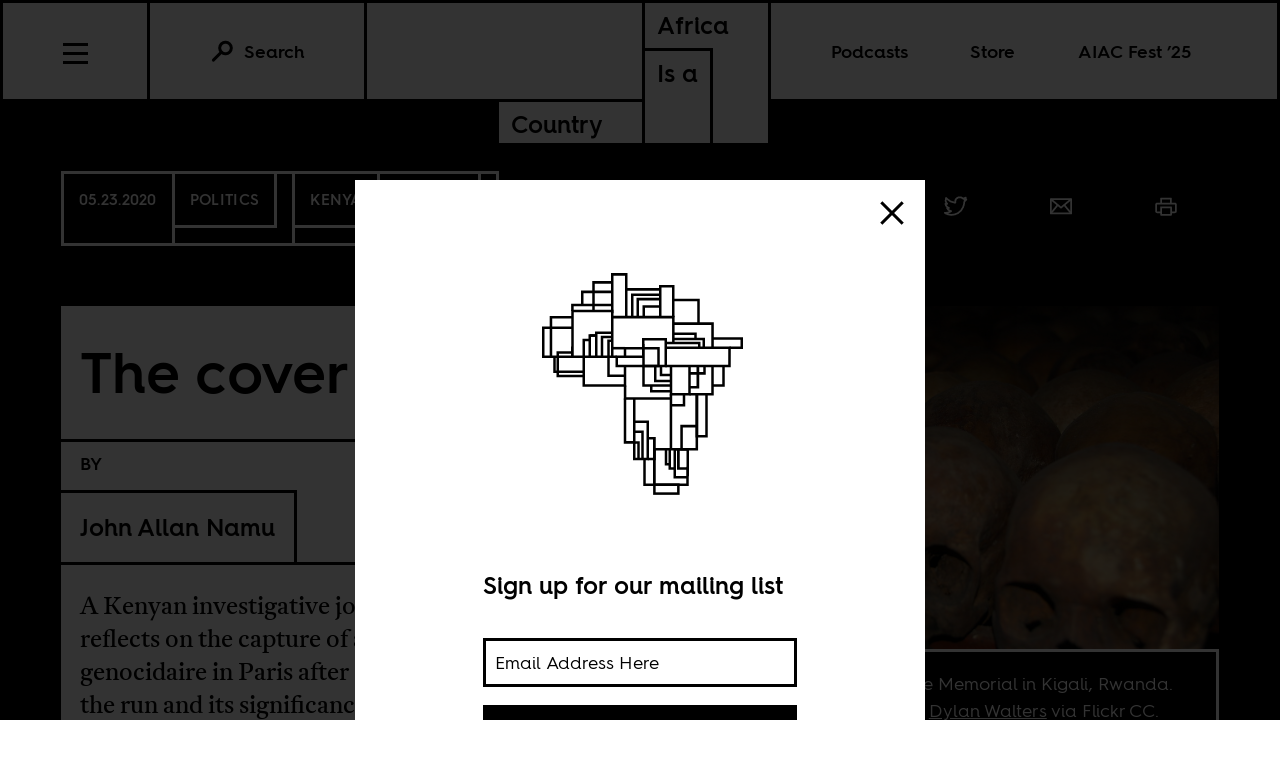

--- FILE ---
content_type: text/html; charset=utf-8
request_url: https://www.africasacountry.com/2020/05/the-cover-up
body_size: 14283
content:
<!DOCTYPE html><html lang="en-US"><head><meta charset="UTF-8" /><title>The cover up</title><meta name="description" content="A Kenyan investigative journalist reflects on the capture of a genocidaire in Paris after 26 years on the run and its significance to the families of the victims left in his wake." /><meta name="twitter:card" content="summary_large_image" /><meta name="twitter:title" content="The cover up" /><meta name="twitter:description" content="A Kenyan investigative journalist reflects on the capture of a genocidaire in Paris after 26 years on the run and its significance to the families of the victims left in his wake." /><meta name="twitter:image" content="https://images.jacobinmag.com/wp-content/uploads/sites/3/2020/05/22145600/Rwandan-Genocide-Memorial.jpg" /><meta property="og:url" content="https://africasacountry.com/2020/05/the-cover-up" /><meta property="og:type" content="article" /><meta property="og:title" content="The cover up" /><meta property="og:description" content="A Kenyan investigative journalist reflects on the capture of a genocidaire in Paris after 26 years on the run and its significance to the families of the victims left in his wake." /><meta property="og:image" content="https://images.jacobinmag.com/wp-content/uploads/sites/3/2020/05/22145600/Rwandan-Genocide-Memorial.jpg" /><script src="https://www.googletagmanager.com/gtag/js?id=G-FVRMXNK5JR" async></script><script>window.dataLayer = window.dataLayer || []; function gtag(){dataLayer.push(arguments);} gtag('js', new Date());  gtag('config', 'G-FVRMXNK5JR');</script><meta name="viewport" content="width=device-width" /><link type="text/css" rel="stylesheet" href="/static/1767037624/css/main.css"></link><link rel="stylesheet" href="https://fonts.googleapis.com/css?family=Space+Mono:400,700&amp;subset=latin-ext" /><link rel="apple-touch-icon" href="/static/apple-touch-icon.png" /><link type="image/png" rel="icon" href="/static/img/logo/logo-favicon.png" /><link type="application/rss+xml" title="Africa Is a Country - Feed" rel="alternate" href="https://africasacountry.com/feed/" /><script src="https://www.google.com/recaptcha/api.js"></script></head><body><header id="site-header" class="si-hr si-hr--atf prt-x"><div class="si-hr__container"><a href="/" class="si-hr-lo"><h1 class="si-hr-lo__title"><span class="si-hr-lo__box1"><span class="si-hr-lo__box2"><span class="si-hr-lo__text">Africa</span></span><span class="si-hr-lo__box3"><span class="si-hr-lo__text">Is a</span></span></span><span class="si-hr-lo__box4"><span class="si-hr-lo__box5"><span class="si-hr-lo__text">Country</span></span></span></h1></a><ul class="si-hr-lk si-hr-lk--po"><li class="si-hr-lk__item si-hr-lk__item--1" :class="podcast_active ? 'si-hr-lk__item--toggle' : ''"><a v-on:keyup.13="toggle('podcast')" v-bind:class="is_active('podcast', 'on')" tabindex="0" role="button" class="si-hr-lk__link si-hr-lk__link--toggle" @click.stop="toggle('podcast')">Podcasts</a></li><li class="si-hr-lk__item si-hr-lk__item--2"><a href="/store" class="si-hr-lk__link">Store</a></li><li class="si-hr-lk__item si-hr-lk__item--3"><a href="/festival" class="si-hr-lk__link">AIAC Fest ’25</a></li><li class="si-hr-lk__item si-hr-lk__item--4"><a href="/about" class="si-hr-lk__link">About</a></li></ul><ul id="site-header-share" class="si-hr-sm"><li class="si-hr-sm__item"><span tabindex="0" role="link" data-url="https://africasacountry.com/2020/05/the-cover-up" data-text="The cover up" data-js="facebook-share" class="si-hr-sm__button" @click.stop="facebook_share"><svg xmlns="http://www.w3.org/2000/svg" viewBox="0 0 100 100" class="si-hr-sm__icon"><title>Facebook Icon</title><path vector-effect="non-scaling-stroke" d="M63.7,87.5H36.3A23.75,23.75,0,0,1,12.6,63.8V36.4A23.75,23.75,0,0,1,36.3,12.7H63.6A23.75,23.75,0,0,1,87.3,36.4V63.7A23.69,23.69,0,0,1,63.7,87.5Z"></path><path vector-effect="non-scaling-stroke" d="M40.2,87.5V61h-7V49.2h7V42c0-9.7,4-15.4,15.3-15.4h9.4V38.4H59c-4.5,0-4.7,1.6-4.7,4.7V49H64.9L63.6,60.8H54.2V87.4l-14,.1Z"></path></svg></span></li><li class="si-hr-sm__item"><span tabindex="0" role="link" data-url="https://africasacountry.com/2020/05/the-cover-up" data-text="The cover up" data-js="twitter-share" class="si-hr-sm__button" @click.stop="twitter_share"><svg xmlns="http://www.w3.org/2000/svg" viewBox="0 0 100 100" class="si-hr-sm__icon"><title>Twitter Icon</title><path vector-effect="non-scaling-stroke" d="M61.7,19.5a15.9,15.9,0,0,0-10.8,16l.2,2.7-2.8-.3A45.6,45.6,0,0,1,21.9,25l-3.7-3.6-.9,2.7a16,16,0,0,0,3.4,16.4c2.2,2.3,1.7,2.7-2.1,1.3a5.83,5.83,0,0,0-2.6-.6c-.4.4,1,5.4,2,7.4a18,18,0,0,0,7.6,7.1L28.3,57H25.1c-3.1,0-3.2.1-2.9,1.2,1.1,3.6,5.5,7.4,10.4,9.1L36,68.4l-3,1.8a30.84,30.84,0,0,1-14.9,4.1,17.91,17.91,0,0,0-4.6.4c0,.6,6.7,3.7,10.7,4.9a46.91,46.91,0,0,0,36.3-4.1C68,71.1,75.5,62.4,79,54c1.9-4.5,3.8-12.7,3.8-16.6,0-2.5.2-2.9,3.3-5.9A32.19,32.19,0,0,0,90,27.2c.6-1,.5-1-2.3-.1-4.7,1.7-5.4,1.4-3.1-1,1.7-1.8,3.8-5,3.8-5.9,0-.2-.8.1-1.8.6a29.21,29.21,0,0,1-4.9,1.9l-3,.9-2.6-1.9a20.84,20.84,0,0,0-4.7-2.4A18.78,18.78,0,0,0,61.7,19.5Z"></path></svg></span></li><li class="si-hr-sm__item"><span href="mailto:?subject=The cover up&body=https://africasacountry.com/2020/05/the-cover-up" class="si-hr-sm__button"><svg xmlns="http://www.w3.org/2000/svg" viewBox="0 0 100 100" class="si-hr-sm__icon"><title>Email Icon</title><rect y="25.5" x="13.5" width="73" vector-effect="non-scaling-stroke" height="51"></rect><polyline vector-effect="non-scaling-stroke" points="13.5 25.5 50 55.8 86.5 25.5"></polyline><line y2="46.3" y1="76.5" x2="38.6" x1="13.5" vector-effect="non-scaling-stroke"></line><line y2="46.3" y1="76.5" x2="61.4" x1="86.5" vector-effect="non-scaling-stroke"></line></svg></span></li><li class="si-hr-sm__item"><span tabindex="0" role="button" class="si-hr-sm__button" @click.stop="toggle('print')"><svg xmlns="http://www.w3.org/2000/svg" viewBox="0 0 100 100" class="si-hr-sm__icon"><title>Print Icon</title><polyline vector-effect="non-scaling-stroke" points="32.2 41.2 32.2 23.4 67.8 23.4 67.8 41.2"></polyline><rect y="54.6" x="32.2" width="35.7" vector-effect="non-scaling-stroke" height="26.8"></rect><path vector-effect="non-scaling-stroke" d="M67.8,72.4H81.2A4.53,4.53,0,0,0,85.7,68V45.7a4.48,4.48,0,0,0-4.5-4.5H18.8a4.48,4.48,0,0,0-4.5,4.5V68a4.48,4.48,0,0,0,4.5,4.5H32.2"></path></svg></span></li></ul><h2 class="si-hr-fl"><span onclick="aiac.default.scrollTo('site-header')" class="si-hr-fl__link">The cover up</span></h2><ul id="site-nav" class="si-hr-nv"><li class="si-hr-nv__item si-hr-nv__item--menu"><div v-on:keyup-13="toggle('menu')" v-bind:class="is_active('menu', 'on')" tabindex="1" role="button" class="si-hr-nv__toggle si-hr-nv__toggle--menu" @click.stop="toggle('menu')"><span class="si-hr-nv__icon si-hr-nv__icon--menu"></span></div></li><div class="si-hr-nv__item si-hr-nv__item--search"><a v-on:keyup.13="toggle('archive')" v-bind:class="is_active('archive', 'on')" tabindex="0" role="button" class="si-hr-nv__toggle si-hr-nv__toggle--search" @click.stop="toggle('archive')"><svg xmlns="http://www.w3.org/2000/svg" viewBox="0 0 40 40" class="si-hr-nv__icon si-hr-nv__icon--search"><title>Search Icon</title><circle r="9.3" cy="15.21" cx="24.79"></circle><line y2="34.6" y1="21.72" x2="5.4" x1="18.28"></line></svg><p class="si-hr-nv__label">Search</p></a></div><div id="cart" class="si-hr-nv__item si-hr-nv__item--cart"><cart-header backend-cart-number="0"></cart-header></div></ul></div><div id="site-menu"><transition name="fadein"><div v-if="menu_active" v-cloak class="si-hr-mu"><div class="si-hr-mu__container"><ul class="si-hr-mu__list"><li class="si-hr-mu__item"><a href="/newsletter" class="si-hr-mu__link">Newsletter</a></li><li class="si-hr-mu__item"><a href="/festival" class="si-hr-mu__link">AIAC Fest ’25</a></li><li class="si-hr-mu__item"><a href="/store" class="si-hr-mu__link">Store</a></li><li class="si-hr-mu__item"><a href="https://www.givecampus.com/campaigns/58947/donations/new?amt=250.00" class="si-hr-mu__link">Donate</a></li><li class="si-hr-mu__item"><a href="/about" class="si-hr-mu__link">About</a></li><li class="si-hr-mu__item"><a href="/contact" class="si-hr-mu__link">Contact</a></li><li class="si-hr-mu__item"><a href="/blog" class="si-hr-mu__link">Blog View</a></li><li class="si-hr-mu__item"><a href="/projects" class="si-hr-mu__link">Projects</a></li></ul></div></div></transition></div><div id="site-archive"><transition name="fadein"><form v-if="archive_active" v-cloak role="search" method="get" id="search" class="si-hr-se" action="/search"><input type="text" role="searchbox" placeholder="Enter your search and hit return …" name="query" class="si-hr-se__field" /></form></transition></div><div><transition name="fadein"><div v-if="podcast_active" v-cloak class="si-hr-pc"><div class="si-hr-pc__container"><div class="si-hr-pc__item"><a href="https://aiac-talk.captivate.fm/listen" class="si-hr-pc__link">Africa Is a Country Podcast</a></div><div class="si-hr-pc__item"><a href="https://african-five-a-side.captivate.fm/listen" class="si-hr-pc__link">African Five-a-Side Podcast</a></div></div></div></transition></div></header><main class="po"><article class="po__article"><header class="po-hr prt-y"><div class="po-hr__container"><footer class="po-hr-fl prt-x"><div class="po-hr-fl__meta"><time class="po-hr-fl__date prt-y">05.23.2020</time><div class="po-hr-fl__taxonomies-container prt-x"><ul class="po-hr-fl__taxonomies prt-x"><li class="po-hr-fl__taxonomy"><a href="/category/front-page">Politics</a></li></ul><ul class="po-hr-fl__taxonomies prt-x"><li class="po-hr-fl__taxonomy"><a href="/location/kenya">Kenya</a></li><li class="po-hr-fl__taxonomy"><a href="/location/rwanda">Rwanda</a></li></ul></div></div><ul id="post-header-share" class="po-hr-fl__sharing sm"><li class="po-hr-fl__item sm__item"><a tabindex="0" role="button" data-url="https://africasacountry.com/2020/05/the-cover-up" data-text="The cover up" data-js="facebook-share" class="po-hr-fl__button sm__button" @click.stop="facebook_share"><svg xmlns="http://www.w3.org/2000/svg" viewBox="0 0 100 100" class="po-hr-fl__icon"><title>Facebook Icon</title><path vector-effect="non-scaling-stroke" d="M63.7,87.5H36.3A23.75,23.75,0,0,1,12.6,63.8V36.4A23.75,23.75,0,0,1,36.3,12.7H63.6A23.75,23.75,0,0,1,87.3,36.4V63.7A23.69,23.69,0,0,1,63.7,87.5Z"></path><path vector-effect="non-scaling-stroke" d="M40.2,87.5V61h-7V49.2h7V42c0-9.7,4-15.4,15.3-15.4h9.4V38.4H59c-4.5,0-4.7,1.6-4.7,4.7V49H64.9L63.6,60.8H54.2V87.4l-14,.1Z"></path></svg></a></li><li class="po-hr-fl__item sm__item"><a tabindex="0" role="button" data-url="https://africasacountry.com/2020/05/the-cover-up" data-text="The cover up" data-js="twitter-share" class="po-hr-fl__button sm__button" @click.stop="twitter_share"><svg xmlns="http://www.w3.org/2000/svg" viewBox="0 0 100 100" class="po-hr-fl__icon"><title>Twitter Icon</title><path vector-effect="non-scaling-stroke" d="M61.7,19.5a15.9,15.9,0,0,0-10.8,16l.2,2.7-2.8-.3A45.6,45.6,0,0,1,21.9,25l-3.7-3.6-.9,2.7a16,16,0,0,0,3.4,16.4c2.2,2.3,1.7,2.7-2.1,1.3a5.83,5.83,0,0,0-2.6-.6c-.4.4,1,5.4,2,7.4a18,18,0,0,0,7.6,7.1L28.3,57H25.1c-3.1,0-3.2.1-2.9,1.2,1.1,3.6,5.5,7.4,10.4,9.1L36,68.4l-3,1.8a30.84,30.84,0,0,1-14.9,4.1,17.91,17.91,0,0,0-4.6.4c0,.6,6.7,3.7,10.7,4.9a46.91,46.91,0,0,0,36.3-4.1C68,71.1,75.5,62.4,79,54c1.9-4.5,3.8-12.7,3.8-16.6,0-2.5.2-2.9,3.3-5.9A32.19,32.19,0,0,0,90,27.2c.6-1,.5-1-2.3-.1-4.7,1.7-5.4,1.4-3.1-1,1.7-1.8,3.8-5,3.8-5.9,0-.2-.8.1-1.8.6a29.21,29.21,0,0,1-4.9,1.9l-3,.9-2.6-1.9a20.84,20.84,0,0,0-4.7-2.4A18.78,18.78,0,0,0,61.7,19.5Z"></path></svg></a></li><li class="po-hr-fl__item sm__item"><a href="/cdn-cgi/l/email-protection#0d327e786f67686e79305965682d6e627b687f2d787d2b6f626974306579797d7e3722226c6b7f646e6c7e6c6e627863797f74236e6260223f3d3f3d223d3822796568206e627b687f20787d" class="po-hr-fl__button sm__button"><svg xmlns="http://www.w3.org/2000/svg" viewBox="0 0 100 100" class="po-hr-fl__icon"><title>Email Icon</title><rect y="25.5" x="13.5" width="73" vector-effect="non-scaling-stroke" height="51"></rect><polyline vector-effect="non-scaling-stroke" points="13.5 25.5 50 55.8 86.5 25.5"></polyline><line y2="46.3" y1="76.5" x2="38.6" x1="13.5" vector-effect="non-scaling-stroke"></line><line y2="46.3" y1="76.5" x2="61.4" x1="86.5" vector-effect="non-scaling-stroke"></line></svg></a></li><li class="po-hr-fl__item"><a tabindex="0" role="button" class="po-hr-fl__button" @click.stop="toggle('print')"><svg xmlns="http://www.w3.org/2000/svg" viewBox="0 0 100 100" class="po-hr-fl__icon"><title>Print Icon</title><polyline vector-effect="non-scaling-stroke" points="32.2 41.2 32.2 23.4 67.8 23.4 67.8 41.2"></polyline><rect y="54.6" x="32.2" width="35.7" vector-effect="non-scaling-stroke" height="26.8"></rect><path vector-effect="non-scaling-stroke" d="M67.8,72.4H81.2A4.53,4.53,0,0,0,85.7,68V45.7a4.48,4.48,0,0,0-4.5-4.5H18.8a4.48,4.48,0,0,0-4.5,4.5V68a4.48,4.48,0,0,0,4.5,4.5H32.2"></path></svg></a></li></ul></footer><section class="po-hr-cn prt-y"><h1 class="po-hr-cn__title prt-y">The cover up</h1><div class="po-hr-cn__contributors prt-y"><dl class="po-hr-cn__authors"><dt class="po-hr-cn__byline prt-y">By</dt><dd class="po-hr-cn__author prt-y"><a href="/author/john-allan-namu" class="po-hr-cn__author-link">John Allan Namu</a></dd></dl></div><p class="po-hr-cn__dek">A Kenyan investigative journalist reflects on the capture of a genocidaire in Paris after 26 years on the run and its significance to the families of the victims left in his wake.</p></section><figure class="po-hr-im prt-x"><div class="po-hr-im__frame"><img width="1024" src="https://images.jacobinmag.com/wp-content/uploads/sites/3/2020/05/22145600/Rwandan-Genocide-Memorial.jpg" height="681" class="po-hr-im__image" alt /></div><figcaption class="po-hr-im__caption"><p class="po-hr-im__description">The Genocide Memorial in Kigali, Rwanda. Image credit <a href="https://www.flickr.com/photos/dylwalters/1196722482/" target="_blank" rel="noopener noreferrer">Dylan Walters</a> via Flickr CC.</p></figcaption></figure></div></header><div class="po__main prt-y"><aside style="min-width: 250px" class="sr-at__slot po-sr--b po-sr-at--b prt-x"><script data-cfasync="false" src="/cdn-cgi/scripts/5c5dd728/cloudflare-static/email-decode.min.js"></script><script src="//pagead2.googlesyndication.com/pagead/js/adsbygoogle.js" async></script><ins style="display:block; text-align:center;" data-ad-slot="1143175996" data-ad-layout="in-article" data-ad-format="fluid" data-ad-client="ca-pub-3279602216931691" class="adsbygoogle"></ins><script>(adsbygoogle = window.adsbygoogle || []).push({});</script></aside><div id="post-content" class="po-cn wp po-wp"><aside class="po-cn__antescript po-wp__antescript"><p>Starting in April 1994, ethnic Hutu militias waged a 100-day killing spree against Rwanda&#8217;s Tutsis and moderate Hutus in what became known as the Rwandan Genocide. By the end, more than 800,000 people were murdered. One of the key figures of that genocide was Felicien Kabuga, a businessman accused of financing the genocidaires and importing large amounts of machetes. He was also a co-owner of Radio Television Milles Collines, from where anti-Tutsi messages were broadcast. On May 16, he was arrested after 26 years in hiding. His last address was in a suburb of Paris. It is not widely known that earlier Kabuga spent a few years of his time on the run in Kenya, living under the protection of senior government officials. John Allan Namu, a Kenyan investigative journalist, reflects on trying to track him in Kenya and on his victims in both Rwanda and Kenya.</p>
<p>This post is from a new partnership between the Kenyan website <a href="https://www.theelephant.info/" target="_blank" rel="noopener">The Elephant</a> and Africa Is a Country. We will be publishing a series of <a href="https://africasacountry.com/series/from-the-elephant">posts from their site</a> every week. Posts are curated by Contributing Editor <a href="https://africasacountry.com/author/wangui-kimari">Wangui Kimari</a>.</p>
</aside><section id="ch-0" class="po-cn__intro po-wp__intro"><p>May 16th 2020 1:43 pm.  News of the arrest in Paris, France of Felicien Kabuga, the man long accused of funding the genocide against the Tutsi in Rwanda 26 years ago, has now reached a one-bedroom house in Pangani estate, Nakuru, Kenya. Josephat Gichuki, the tenant in this threadbare home, calls me to ask if I have heard the news. We talk now and again, our conversations mostly prompted by the slightest of wisps of news about Rwanda’s octogenarian outlaw. Today I can hear excitement in his voice. I ask to interview him on his thoughts and call back eight minutes later.</p>
<p>“I am very, very happy. This is important to me because there is no office I have not gone to seeking justice,” he says. Josephat has cause to be happy. His younger brother, Kenyan journalist William Munuhe was murdered hours before he was set to lead Kenyan and US authorities to Felicien, Kabuga on January 16th 2003. Kenyan Police first claimed that he had killed himself by lighting a charcoal burner and inhaling carbon monoxide fumes. Yet the evidence found in his Karen home told a completely different story.</p>
<p>Josephat has been searching for the truth for the last 17 years. Just like that, he very possibly could get the closure he has sought for close to two decades. Pushing for the Kenyan government to provide him with the answers his family needed hasn’t been good for the Gichukis. His father passed away in 2018. Gichuki says that his father was “distraught” that he “struggled so hard to raise a child only to see him killed” and no one to answer for it. “Heartbreak killed my father,” he says. Almost as if his mouth was working on muscle memory, he fires off nearly every attempt he has made to get a response from the government, as well as every missed opportunity.</p>
<p>“[Former President] Kibaki was a guest of the Rwanda government in 2004. We expected him to say something. He didn’t. In 2014 at the 20th commemoration of the genocide, [President] Uhuru was a guest of the Rwanda government. We expected him to say something. He didn’t.”</p>
<p>Neither one of us would be surprised by this. The Kenyan government has long denied any knowledge about the whereabouts of Felicien Kabuga and the crimes that have been linked to him. The day of his capture doesn’t seem to inspire any volunteering of information either. “He isn’t our criminal,&#8221; I can almost hear some local public relations spin doctor say. Would Kabuga’s arrest matter to a population whose median age is 19 anyway? It should, in the way that all life-altering events do matter.</p>
<h4><strong>May 16th, 1994</strong></h4>
<p>A situation report issued daily by the United Nations Mission in Rwanda (UNAMIR) rattles off statistics on food, water and fuel rations, a rundown of the fighting between the RPF (Rwandese Patriotic Front) and the RGF (Rwandese Government Forces) on this day. Fighting between current President Paul Kagame’s forces (RPF) and government troops was focused in the north of the country and in Kigali, the small nation’s capital. Journalists had visited various refugee camps to look into distribution of food rations. A meeting brokered to discuss a ceasefire took place at the Hotel Diplomat. The RPF didn’t send any representatives. It makes for a mundane reading of the facts about one of the worst tragedies to have ever taken place on the face of the earth. Yet every detail is important. This one line sticks out: “HA (Humanitarian activities) team held a meeting with the OPS (operations) officer of the Gendarmerie, GSO II of the RGF and representative of the <a href="https://www.britannica.com/topic/Interahamwe" target="_blank" rel="noopener noreferrer">Interahamwe</a> and the militia, concerning the evacuation of orphans from Giimba and Gitega. Numerous problems were posed regarding the evacuation of orphans.”</p>
<p>This statement meant two things: first, that any humanitarian aid organization working in Rwanda at the time had to work with the approval of the Rwanda government. That is normal. Secondly, a representative of the Interahamwe, a brutal, bloodthirsty militia responsible for the murder of hundreds of thousands of Tutsis and moderate Hutus was also at the table. That should strike out any doubts of how central it was as a player in the civil war.</p>
<p>26 years later, in the middle of the second month of Rwanda’s <a href="http://kwibuka.rw/" target="_blank" rel="noopener noreferrer">Kwibuka</a> commemorations, it also spotlights how important the arrest of the Interahamwe’s chief benefactor Felicien Kabuga is bringing the arc of history that much closer to the endgame; bending it towards justice. Kabuga bought hundreds of thousands of machetes that were given to these men. He owned media houses that trumpeted the “cut down the tall trees” narratives that captured a misled public’s imagination that their brothers and sisters were actually vermin. He was at the heart of the plans to eliminate more than 20 per cent of Rwanda’s population. He was a rich man whose money bought him 26 years of freedom – in Kenya, the Democratic Republic of Congo and France.</p>
<p>Few people have walked the earth freely after committing the crimes that he is accused of. Many of the main actors in the holocaust were arrested, tried and hung. Dictators responsible for bringing untold suffering to their citizens have risen and fallen in the time since Felicien Kabuga escaped imminent capture (and possibly a similar fate) by the RPF in the early days of June 1994, starting a 26-year life on the run that ended on May 16th 2020.</p>
<p>Kabuga traveled to Switzerland first, where he was denied entry, before coming to Kenya. Here, he was received with open arms. He and his family bought properties in Kilimani, owned fancy cars and lived quiet lives between 1994 and 1997. His children went to school here. He registered his businesses here and was well on the way to gaining a foothold in the Kenya-Rwanda logistics industry when he was arrested and jailed at the Kilimani Police Station. He was released at the behest of very senior Kenyans including a current Member of Parliament. He would go underground, and official accounts denying his presence in Kenya would begin.</p>
<h4><strong>May 16th, 2012</strong></h4>
<p>My wife and our two children had just moved into what would be our home for the next one month. I had been investigating Felicien Kabuga’s whereabouts and my sources and I had begun receiving threats. We were in the process of getting passports for our two young children just in case we would need to leave the country. We had already pulled them out of school and my wife had to take leave from work. Meanwhile, I needed to keep on the track of the story. I had turned in the first draft and it was decided that I would need to travel to Rwanda to deepen it.</p>
<p>I had picked up the thread of Kabuga’s sojourn in Kenya in December of 2011. I would read about the man whose money and beliefs sowed bitterness in the hearts of his countrymen through his radio station, Radio Télévision Libre des Mille Collines in the years before the start of the genocide. I visited Kigali Prison to speak to a woman who worked for Kabuga at RTLM as Rwanda commemorated 18 years since Kabuga and senior Rwandan government officials plotted a genocide.</p>
<p>I pored over documents linking Kenyan military officers to a cabal of Kabuga’s protectors in Kenya. I interviewed former senior government officials in confidence about the man’s whereabouts. I read books about the genocide, spoke to foreign correspondents and senior Kenyan journalists who had covered the genocide. I spoke to genocide survivors, broke bread with young Kenyans working in Rwanda and watched in horror news of a helicopter crash that would kill, among others, Kenya’s internal security minister, George Saitoti. I had planned to interview Saitoti when I got back to Kenya on the subject of Kabuga. I chased leads that led nowhere, and received some that opened up even more information about what Kabuga was up to while in Kenya.</p>
<p>I also interviewed the former Prosecutor General of Rwanda, Martin Ngoga, about Kabuga’s whereabouts. Earlier in the year I had received a photograph of a man who my sources claimed was Kabuga. I showed it to Ngoga, as well as to the lady I interviewed in Kigali Prison, and to a doctor who it was claimed had treated Kabuga in Nakuru, among other people. With the exception of the doctor (who passed away weeks after my documentary aired), everyone else was agreed on the identity of the man in the photo. It was the photo that would cast doubt on a story I had toiled so long to tell.</p>
<p>The man in this photo was produced at a press conference addressed by former Kenya Police Spokesman Eric Kiraithe. Daniel Ngera, a businessman from Isiolo, had been forced into the frame by what Kiraithe called shoddy journalism on my part. I couldn’t respond because I wasn’t there to do so. My wife, our children and I had left the country the Friday before the story ran, and were just settling into life on the run. My heart sank and my stomach turned. I could never have imagined that an error on my part would serve as a distraction from the existing facts about one of Rwanda’s most dangerous men.</p>
<p>The month that followed was one of the darkest in my life. I spent it fighting anxiety attacks. Would I have a job to come back to? My wife had already lost her job because she couldn’t explain in detail why she had to be away from work for three months. All through this, I was trying to reassure my wife that everything would be alright. To be honest, she did most of the reassuring.</p>
<p>Fortunately, I had a boss—Linus Kaikai—who stood by me, and (I hope) believed in the integrity of my intentions and the rigor I had applied to the story. I will always regret having exposed Mr Ngera, a man I had never met, to that kind of ridicule—even if I hadn’t set out to do so, much less plot to pass him off as a genocidaire. Yet for all the efforts that my team and I made, or the shame that Mr Ngera was exposed to or the anxious days and weeks that followed, this was the least important part of the story of Kabuga’s life as a fugitive.</p>
<p>Kabuga’s freedom, enabled by people in different countries across the world, was a slap in the face of every Rwandese citizen; those who lost lives during the genocide, those who have endured life without loved ones, even those who were brought to justice years before he will see the inside of a courtroom. The soil that turned red and the rivers in which bodies floated, the churches that were turned into slaughterhouses, all of the history that heaves with the weight of this dark chapter deserves a twist like this one. The hilltops from where the cries of the innocent rang out 26 years ago should hear news of Kabuga’s capture loudly beamed.</p>
<h4><strong>Back to May 16th, 2020</strong></h4>
<p>My day draws to a close with a call from my mother. She called to say she’d seen the news about Kabuga’s arrest, and that she was proud of me for playing my part in bringing to justice an evil man. “You may not have succeeded, but you did your best—and I feel vindicated on your behalf.” Those words wrung out a bitterness I’ve carried for eight years because of how my attempt to find a bad man ended. If only for tonight, I feel a lightness I haven’t felt whenever I have thought about Kabuga. Earlier, Josephat had ended our call with the same note of hope that he had had for answers 17 years ago. Maybe the request for a public inquest into his brother’s murder will be heeded now that the chief suspect in that murder is behind bars. Maybe not. All he and his family have wanted is justice. Josephat was 33 years old when his younger brother William was murdered because some people in Kenya chose to stand on the side of a butcher than with the millions for whom Kabuga’s crimes can never be fully atoned. His hope may have wavered many a time, but on this day, May 16th 2020, his ageing eyes opened to see the day when an ageing criminal’s luck ran out. The end of Felicien Kabuga’s freedom has freed Josephat and I to nurse the hope that justice does not have a sell-by-date. I know we must nurse this flame with care and not shout too loudly, lest we extinguish it before we have fought the many other battles ahead of us. Hope, it seems, may actually spring eternal.</p>
<p>Who’d have thought it?</p>
</section></div><footer class="po-fr"><section class="po-fr-sm prt-x"><div id="post-footer-share" class="po-fr-sm__sharing"><h2 class="po-fr-sm__heading">Share This Article</h2><ul class="po-fr-sm__list"><li class="po-fr-sm__item"><a tabindex="0" role="link" data-url="https://africasacountry.com/2020/05/the-cover-up" data-text="The cover up" data-js="facebook-share" class="po-fr-sm__button" @click.stop="facebook_share"><svg xmlns="http://www.w3.org/2000/svg" viewBox="0 0 100 100" class="po-fr-sm__icon"><title>Facebook Icon</title><path vector-effect="non-scaling-stroke" d="M63.7,87.5H36.3A23.75,23.75,0,0,1,12.6,63.8V36.4A23.75,23.75,0,0,1,36.3,12.7H63.6A23.75,23.75,0,0,1,87.3,36.4V63.7A23.69,23.69,0,0,1,63.7,87.5Z"></path><path vector-effect="non-scaling-stroke" d="M40.2,87.5V61h-7V49.2h7V42c0-9.7,4-15.4,15.3-15.4h9.4V38.4H59c-4.5,0-4.7,1.6-4.7,4.7V49H64.9L63.6,60.8H54.2V87.4l-14,.1Z"></path></svg><span>Facebook</span></a></li><li class="po-fr-sm__item"><a tabindex="0" role="link" data-url="https://africasacountry.com/2020/05/the-cover-up" data-text="The cover up" data-js="twitter-share" class="po-fr-sm__button" @click.stop="twitter_share"><svg xmlns="http://www.w3.org/2000/svg" viewBox="0 0 100 100" class="po-fr-sm__icon"><title>Twitter Icon</title><path vector-effect="non-scaling-stroke" d="M61.7,19.5a15.9,15.9,0,0,0-10.8,16l.2,2.7-2.8-.3A45.6,45.6,0,0,1,21.9,25l-3.7-3.6-.9,2.7a16,16,0,0,0,3.4,16.4c2.2,2.3,1.7,2.7-2.1,1.3a5.83,5.83,0,0,0-2.6-.6c-.4.4,1,5.4,2,7.4a18,18,0,0,0,7.6,7.1L28.3,57H25.1c-3.1,0-3.2.1-2.9,1.2,1.1,3.6,5.5,7.4,10.4,9.1L36,68.4l-3,1.8a30.84,30.84,0,0,1-14.9,4.1,17.91,17.91,0,0,0-4.6.4c0,.6,6.7,3.7,10.7,4.9a46.91,46.91,0,0,0,36.3-4.1C68,71.1,75.5,62.4,79,54c1.9-4.5,3.8-12.7,3.8-16.6,0-2.5.2-2.9,3.3-5.9A32.19,32.19,0,0,0,90,27.2c.6-1,.5-1-2.3-.1-4.7,1.7-5.4,1.4-3.1-1,1.7-1.8,3.8-5,3.8-5.9,0-.2-.8.1-1.8.6a29.21,29.21,0,0,1-4.9,1.9l-3,.9-2.6-1.9a20.84,20.84,0,0,0-4.7-2.4A18.78,18.78,0,0,0,61.7,19.5Z"></path></svg><span>Twitter</span></a></li><li class="po-fr-sm__item"><a href="/cdn-cgi/l/email-protection#cbf4b8bea9a1aea8bff69fa3aeeba8a4bdaeb9ebbebbeda9a4afb2f6a3bfbfbbb8f1e4e4aaadb9a2a8aab8aaa8a4bea5bfb9b2e5a8a4a6e4f9fbf9fbe4fbfee4bfa3aee6a8a4bdaeb9e6bebb" class="po-fr-sm__button"><svg xmlns="http://www.w3.org/2000/svg" viewBox="0 0 100 100" class="po-fr-sm__icon"><title>Email Icon</title><rect y="25.5" x="13.5" width="73" vector-effect="non-scaling-stroke" height="51"></rect><polyline vector-effect="non-scaling-stroke" points="13.5 25.5 50 55.8 86.5 25.5"></polyline><line y2="46.3" y1="76.5" x2="38.6" x1="13.5" vector-effect="non-scaling-stroke"></line><line y2="46.3" y1="76.5" x2="61.4" x1="86.5" vector-effect="non-scaling-stroke"></line></svg><span>Email</span></a></li></ul></div></section><section class="po-fr__bios"><div class="po-fr__bio"><h1 class="po-fr__heading">About the Author</h1><p class="po-fr__desc">John-Allan Namu is an investigative journalist and the founder of Africa Uncensored, an investigative and in-depth journalism production house in Nairobi, Kenya.</p></div></section></footer></div><aside id="mailing-list-popup"><div v-if="open" v-cloak class="pu-ml"><div class="pu-ml__container"><button class="pu-ml__exit" @click.stop="close"><svg xmlns="http://www.w3.org/2000/svg" viewBox="0 0 50 50" class="pu-ml__icon"><title>Remove Icon</title><line y2="42.83" y1="7.17" x2="42.83" x1="7.17"></line><line y2="42.83" y1="7.17" x2="7.17" x1="42.83"></line></svg></button><div class="pu-ml__main"><figure class="pu-ml__logo"><svg xmlns="http://www.w3.org/2000/svg" viewBox="0 0 566.93 708.66" class="pu-ml__logotype"><title>Africa Is a Country Logo</title><polyline points="421.56 211.68 421.56 155.88 362.21 155.88"></polyline><polyline points="356.54 371.38 309.84 371.38 309.84 357.91"></polyline><polyline points="395.85 508.46 365.39 508.46 365.39 574.68 395.85 574.68"></polyline><polyline points="454.82 268.51 454.82 211.71 362.11 211.71"></polyline><polyline points="414.71 247.69 414.71 235.64 362.21 235.64"></polyline><polyline points="423.41 268.51 423.41 257.25 344.28 257.25"></polyline><polyline points="218.05 196.4 362.21 196.4 362.21 257.25"></polyline><line y2="269.73" y1="269.73" x2="218.05" x1="248.19"></line><polyline points="433.83 268.51 433.83 247.88 362.21 247.88"></polyline><polyline points="356.54 347.18 319.67 347.18 319.67 311.89"></polyline><polyline points="356.54 357.9 291.57 357.9 291.57 311.87"></polyline><polyline points="356.54 311.89 356.54 378.67 400.18 378.67 400.18 311.89"></polyline><polyline points="356.54 333.04 332.93 333.04 332.93 311.98"></polyline><polyline points="248.19 357.98 248.19 388.65 356.54 388.65"></polyline><polyline points="291.79 269.75 248.19 269.75 248.19 290.01"></polyline><polygon points="317.45 592.12 395.85 592.12 396.21 508.46 317.39 508.46 317.45 592.12"></polygon><line y2="508.46" y1="378.65" x2="356.54" x1="356.54"></line><polyline points="164.85 290.05 164.85 239.72 180.42 239.72"></polyline><line y2="239.72" y1="239.72" x2="180.42" x1="164.85"></line><polyline points="180.29 290 180.29 233.47 218.05 233.47"></polyline><polyline points="150.41 290.05 150.41 250.59 164.85 250.59"></polyline><polyline points="208.84 289.7 208.84 252 218.05 252"></polyline><polyline points="193.77 290 193.77 243.34 218.05 243.34"></polyline><polyline points="342.86 311.87 363.09 311.86 494.83 311.86 494.96 268.51 344.33 268.51"></polyline><polyline points="218.05 290 218.05 182.12 123.8 182.12 123.77 290 228.35 290.01"></polyline><polyline points="218.05 114.23 173.74 114.23 173.74 182.12"></polyline><polyline points="217.92 136.72 146.84 136.72 146.84 167.8"></polyline><polyline points="217.92 167.8 123.77 167.8 123.8 182.12"></polyline><polyline points="278.07 196.4 278.07 153.81 331.52 153.81"></polyline><polyline points="265.02 196.4 265.02 143.28 331.52 143.28"></polyline><polyline points="150.41 290.05 150.41 357.98 248.19 357.98 248.19 311.87"></polyline><polyline points="123.77 221.34 55.11 221.34 55.11 290 123.77 290"></polyline><polyline points="356.54 404.49 387.31 404.49 387.31 378.65"></polyline><polyline points="292.57 196.4 292.57 171.48 331.52 171.48"></polyline><polyline points="395.85 554.13 374.08 554.13 374.08 508.46"></polyline><polyline points="270.02 388.37 270.02 492.18 248.19 492.18 248.19 388.37"></polyline><polyline points="123.77 196.62 73.12 196.62 73.12 290"></polyline><polyline points="365.39 554.13 353.54 554.13 353.54 543.89"></polyline><polyline points="353.54 508.46 353.54 543.89 345.05 543.89 345.05 508.5"></polyline><polyline points="150.41 325.46 81.34 325.46 81.34 290"></polyline><polyline points="150.41 335.21 89.07 335.21 89.07 279.85 123.77 279.85"></polyline><polyline points="417.77 453.85 381.66 453.85 381.66 508.46 417.69 508.46 417.78 378.67"></polyline><polyline points="270.02 467.21 289.58 467.21 289.58 531.44"></polyline><polyline points="270.02 443.71 301.89 443.71 301.89 531.44 269.85 531.44 270.02 492.33 279.8 492.33 279.8 531.44"></polyline><polyline points="301.89 482.61 317.39 482.61 317.39 531.44 301.5 531.44"></polyline><polyline points="494.96 268.51 523.61 268.51 523.61 246.76 454.82 246.76"></polyline><polyline points="218.05 187.49 218.05 95.41 250.97 95.41 250.97 130.76 250.97 196.4"></polyline><line y2="130.76" y1="130.76" x2="331.52" x1="250.97"></line><polyline points="331.52 196.4 331.52 123.51 362.21 123.51 362.21 196.4"></polyline><polyline points="454.82 311.86 454.82 378.68 400.18 378.68"></polyline><polyline points="480.58 312.09 480.58 357.98 454.82 357.98"></polyline><polyline points="440.4 378.68 440.4 477.83 417.78 477.83 417.78 378.67"></polyline><polyline points="317.45 592.12 294.3 592.12 294.3 531.44"></polyline><rect y="592.12" x="317.45" width="56.62" height="21.07"></rect><polyline points="248.08 335 208.84 335.02 208.84 289.7"></polyline><polygon points="344.33 311.87 291.57 311.98 291.36 248.39 344.27 248.39 344.33 311.87"></polygon><polyline points="291.57 312.03 228.35 312.03 228.35 290.01 291.57 290.01"></polyline><polyline points="291.57 269.75 327.01 269.75 327.03 311.87 291.57 311.98"></polyline><polyline points="420.14 311.86 420.14 362.06 400.18 362.06"></polyline><polyline points="435.63 311.89 435.63 329.25 400.18 329.25"></polyline></svg></figure><h1 class="pu-ml__heading">Sign up for our mailing list</h1><form v-on:submit.prevent="submit" v-if="state !== 'success'" v-cloak class="pu-ml__form"><div class="pu-ml__formbox"><input v-model="email" placeholder="Email Address Here" name="email" class="pu-ml__field" /><p v-if="state === 'failure'" v-cloak class="pu-ml__error">{{ message }}</p><button v-bind:disabled="querying" class="pu-ml__submit"><span>Submit</span></button></div></form><p v-if="state === 'success'" v-cloak class="pu-ml__success" @click.stop="close">Thanks for signing up! <span class="pu-ml__continue">→</span></p></div></div></div></aside></article><section class="po-rp prt-x"><div class="po-rp__container"><h1 class="po-rp__heading">Further Reading</h1><div class="po-rp__articles"><article class="po-rp__article"><div class="po-rp__meta"><ul class="po-rp__taxonomies"><li class="po-rp__taxonomy"><a href="/category/front-page">Politics</a></li></ul><time datetime="2019-10-02T00:00:48" class="po-rp__date">10.02.2019</time></div><a href="/2019/10/no-country-for-poor-men" class="po-rp__frame"><img src="https://images.jacobinmag.com/wp-content/uploads/sites/3/2019/10/01122716/Rwanda-420x315.jpg" class="po-rp__image" /></a><div class="po-rp__main"><h1 class="po-rp__title"><a href="/2019/10/no-country-for-poor-men" class="po-rp__link">No country for poor men</a></h1><ul class="po-rp__authors"><li class="po-rp__author"><a href="/author/sam-broadway" class="po-rp__author-link">Sam Broadway</a></li></ul><p class="po-rp__summary">Rwanda is juking its development statistics as the international community turns a blind eye to the human rights abuses of Paul Kagame&#8217;s authoritarian rule.</p></div></article><article class="po-rp__article"><div class="po-rp__meta"><ul class="po-rp__taxonomies"><li class="po-rp__taxonomy"><a href="/category/arts-culture-media">Culture</a></li></ul><time datetime="2018-06-13T20:13:13" class="po-rp__date">06.13.2018</time></div><a href="/2018/06/reconsidering-frances-role-in-the-rwandan-genocide" class="po-rp__frame"><img src="https://images.jacobinmag.com/wp-content/uploads/sites/3/2018/06/13195831/13691366515_05c9d5a935_k-420x315.jpg" class="po-rp__image" /></a><div class="po-rp__main"><h1 class="po-rp__title"><a href="/2018/06/reconsidering-frances-role-in-the-rwandan-genocide" class="po-rp__link">Reconsidering France&#8217;s role in the Rwandan genocide</a></h1><ul class="po-rp__authors"><li class="po-rp__author"><a href="/author/rene-lemarchand" class="po-rp__author-link">Rene Lemarchand</a></li></ul><p class="po-rp__summary">It is worth revisiting the context for the mass killings, how historians have studied it since and casting a revisionist eye.</p></div></article><article class="po-rp__article"><div class="po-rp__meta"><ul class="po-rp__taxonomies"><li class="po-rp__taxonomy"><a href="/category/arts-culture-media">Culture</a></li></ul><time datetime="2014-05-15T09:00:46" class="po-rp__date">05.15.2014</time></div><a href="/2014/05/thinking-about-genocide" class="po-rp__frame"><img src="https://images.jacobinmag.com/wp-content/uploads/sites/3/2018/06/13195831/13691366515_05c9d5a935_k-420x315.jpg" class="po-rp__image" /></a><div class="po-rp__main"><h1 class="po-rp__title"><a href="/2014/05/thinking-about-genocide" class="po-rp__link">Thinking About Genocide</a></h1><ul class="po-rp__authors"><li class="po-rp__author"><a href="/author/mahmood-mamdani" class="po-rp__author-link">Mahmood Mamdani</a></li></ul><p class="po-rp__summary">An extract from Mahmood Mamdani&#8217;s seminal study, &#8216;When Victims Become Killers: Colonialism, Nativism, and the Genocide in Rwanda.&#8221;</p></div></article><article class="po-rp__article"><div class="po-rp__meta"><ul class="po-rp__taxonomies"><li class="po-rp__taxonomy"><a href="/category/front-page">Politics</a></li></ul><time datetime="2012-05-21T13:34:50" class="po-rp__date">05.21.2012</time></div><a href="/2012/05/blackwaters-rwanda" class="po-rp__frame"><img src="https://images.jacobinmag.com/wp-content/uploads/sites/3/2012/05/10191527/Refugees-420x315.jpeg" class="po-rp__image" /></a><div class="po-rp__main"><h1 class="po-rp__title"><a href="/2012/05/blackwaters-rwanda" class="po-rp__link">Blackwater&#8217;s &#8220;Rwanda&#8221;</a></h1><ul class="po-rp__authors"><li class="po-rp__author"><a href="/author/megan-eardley" class="po-rp__author-link">Megan Eardley</a></li></ul><p class="po-rp__summary">The fantasies of Blackwater, the Michigan firm of mercenaries and as contractor to imperial powers. Also, how it employs Africa as a rhetorical device to get more business.</p></div></article></div></div></section></main><footer class="si-fr prt-x"><section id="mailing-list-signup" class="si-fr-ml"><h1 class="si-fr-ml__heading">Sign Up for Our Mailing List</h1><form v-on:submit.prevent="submit" v-if="state !== 'success'" class="si-fr-ml__form"><div class="si-fr-ml__formbox"><input v-model="email" placeholder="Email Address Here" name="email" class="si-fr-ml__field" /><button class="si-fr-ml__submit"><span>Submit</span></button></div></form><p v-if="state === 'failure'" v-cloak class="si-fr-ml__message si-fr-ml__message--error">{{ message }}</p><p v-if="state === 'success'" v-cloak class="si-fr-ml__message si-fr-ml__message--success">Thanks for signing up!</p></section><div class="si-fr-lo"><a href="/" class="si-fr-lo__container"><h1 class="si-fr-lo__title"><span class="si-fr-lo__box1"><span class="si-fr-lo__box2"><span class="si-fr-lo__text">Africa*</span></span><span class="si-fr-lo__box3"><span class="si-fr-lo__text">Is a</span></span></span><span class="si-fr-lo__box4"><span class="si-fr-lo__box5"><span class="si-fr-lo__text">Country</span></span></span></h1></a><h2 class="si-fr-lo__tagline">*Not the continent with 55 countries</h2></div><ul class="si-fr-mu"><li class="si-fr-mu__item"><a href="/about" class="si-fr-mu__link">About</a></li><li class="si-fr-mu__item"><a href="/contact" class="si-fr-mu__link">Contact</a></li><li class="si-fr-mu__item"><a href="https://www.givecampus.com/campaigns/58947/donations/new?amt=250.00" class="si-fr-mu__link">Donate</a></li><li class="si-fr-mu__item"><a href="/security" class="si-fr-mu__link">Security Policy</a></li><li class="si-fr-mu__item"><b>© 2025</b></li><li class="si-fr-mu__item"><a target="_blank" href="https://creativecommons.org/licenses/by/4.0/"><svg y="0px" xmlns="http://www.w3.org/2000/svg" xml:space="preserve" x="0px" width="64px" viewBox="5.5 -3.5 64 64" version="1.0" id="Layer_1" height="64px" enable-background="new 5.5 -3.5 64 64" class="si-fr-mu__icon"><g><circle r="28.836" fill="#FFFFFF" cy="28.501" cx="37.785"></circle><path d="M37.441-3.5c8.951,0,16.572,3.125,22.857,9.372c3.008,3.009,5.295,6.448,6.857,10.314 c1.561,3.867,2.344,7.971,2.344,12.314c0,4.381-0.773,8.486-2.314,12.313c-1.543,3.828-3.82,7.21-6.828,10.143 c-3.123,3.085-6.666,5.448-10.629,7.086c-3.961,1.638-8.057,2.457-12.285,2.457s-8.276-0.808-12.143-2.429 c-3.866-1.618-7.333-3.961-10.4-7.027c-3.067-3.066-5.4-6.524-7-10.372S5.5,32.767,5.5,28.5c0-4.229,0.809-8.295,2.428-12.2 c1.619-3.905,3.972-7.4,7.057-10.486C21.08-0.394,28.565-3.5,37.441-3.5z M37.557,2.272c-7.314,0-13.467,2.553-18.458,7.657 c-2.515,2.553-4.448,5.419-5.8,8.6c-1.354,3.181-2.029,6.505-2.029,9.972c0,3.429,0.675,6.734,2.029,9.913 c1.353,3.183,3.285,6.021,5.8,8.516c2.514,2.496,5.351,4.399,8.515,5.715c3.161,1.314,6.476,1.971,9.943,1.971 c3.428,0,6.75-0.665,9.973-1.999c3.219-1.335,6.121-3.257,8.713-5.771c4.99-4.876,7.484-10.99,7.484-18.344 c0-3.543-0.648-6.895-1.943-10.057c-1.293-3.162-3.18-5.98-5.654-8.458C50.984,4.844,44.795,2.272,37.557,2.272z M37.156,23.187 l-4.287,2.229c-0.458-0.951-1.019-1.619-1.685-2c-0.667-0.38-1.286-0.571-1.858-0.571c-2.856,0-4.286,1.885-4.286,5.657 c0,1.714,0.362,3.084,1.085,4.113c0.724,1.029,1.791,1.544,3.201,1.544c1.867,0,3.181-0.915,3.944-2.743l3.942,2 c-0.838,1.563-2,2.791-3.486,3.686c-1.484,0.896-3.123,1.343-4.914,1.343c-2.857,0-5.163-0.875-6.915-2.629 c-1.752-1.752-2.628-4.19-2.628-7.313c0-3.048,0.886-5.466,2.657-7.257c1.771-1.79,4.009-2.686,6.715-2.686 C32.604,18.558,35.441,20.101,37.156,23.187z M55.613,23.187l-4.229,2.229c-0.457-0.951-1.02-1.619-1.686-2 c-0.668-0.38-1.307-0.571-1.914-0.571c-2.857,0-4.287,1.885-4.287,5.657c0,1.714,0.363,3.084,1.086,4.113 c0.723,1.029,1.789,1.544,3.201,1.544c1.865,0,3.18-0.915,3.941-2.743l4,2c-0.875,1.563-2.057,2.791-3.541,3.686 c-1.486,0.896-3.105,1.343-4.857,1.343c-2.896,0-5.209-0.875-6.941-2.629c-1.736-1.752-2.602-4.19-2.602-7.313 c0-3.048,0.885-5.466,2.658-7.257c1.77-1.79,4.008-2.686,6.713-2.686C51.117,18.558,53.938,20.101,55.613,23.187z"></path></g></svg></a></li></ul></footer> <script data-cfasync="false" src="/cdn-cgi/scripts/5c5dd728/cloudflare-static/email-decode.min.js"></script><script src="https://js.stripe.com/v3/"></script><div id="stripe-key" data-site-key="pk_live_51HkcEBIaeYEi7idLtvDaFG2uef6CdGs3pb8HUWPQtN7lDLK5nLzvNXr0KNrhxVipuU6uAalcUPFEXbtO89E7dHuw00Wgwb61HR"></div><div id="captcha-key" data-site-key="6LfClB0qAAAAAHC1jBXkua6-pDfqyPknoXBwVzji"></div><script type="text/javascript" src="/static/1767037712/js/aiac.js"></script><script src="https://www.google.com/recaptcha/api.js" defer async></script><script defer src="https://static.cloudflareinsights.com/beacon.min.js/vcd15cbe7772f49c399c6a5babf22c1241717689176015" integrity="sha512-ZpsOmlRQV6y907TI0dKBHq9Md29nnaEIPlkf84rnaERnq6zvWvPUqr2ft8M1aS28oN72PdrCzSjY4U6VaAw1EQ==" data-cf-beacon='{"version":"2024.11.0","token":"8cf871ae8b82482f8a57c2699456c4c3","r":1,"server_timing":{"name":{"cfCacheStatus":true,"cfEdge":true,"cfExtPri":true,"cfL4":true,"cfOrigin":true,"cfSpeedBrain":true},"location_startswith":null}}' crossorigin="anonymous"></script>
</body></html>

--- FILE ---
content_type: text/html; charset=utf-8
request_url: https://www.google.com/recaptcha/api2/anchor?ar=1&k=6LfClB0qAAAAAHC1jBXkua6-pDfqyPknoXBwVzji&co=aHR0cHM6Ly93d3cuYWZyaWNhc2Fjb3VudHJ5LmNvbTo0NDM.&hl=en&v=PoyoqOPhxBO7pBk68S4YbpHZ&size=invisible&anchor-ms=20000&execute-ms=30000&cb=lxq6ypn4gzvi
body_size: 48726
content:
<!DOCTYPE HTML><html dir="ltr" lang="en"><head><meta http-equiv="Content-Type" content="text/html; charset=UTF-8">
<meta http-equiv="X-UA-Compatible" content="IE=edge">
<title>reCAPTCHA</title>
<style type="text/css">
/* cyrillic-ext */
@font-face {
  font-family: 'Roboto';
  font-style: normal;
  font-weight: 400;
  font-stretch: 100%;
  src: url(//fonts.gstatic.com/s/roboto/v48/KFO7CnqEu92Fr1ME7kSn66aGLdTylUAMa3GUBHMdazTgWw.woff2) format('woff2');
  unicode-range: U+0460-052F, U+1C80-1C8A, U+20B4, U+2DE0-2DFF, U+A640-A69F, U+FE2E-FE2F;
}
/* cyrillic */
@font-face {
  font-family: 'Roboto';
  font-style: normal;
  font-weight: 400;
  font-stretch: 100%;
  src: url(//fonts.gstatic.com/s/roboto/v48/KFO7CnqEu92Fr1ME7kSn66aGLdTylUAMa3iUBHMdazTgWw.woff2) format('woff2');
  unicode-range: U+0301, U+0400-045F, U+0490-0491, U+04B0-04B1, U+2116;
}
/* greek-ext */
@font-face {
  font-family: 'Roboto';
  font-style: normal;
  font-weight: 400;
  font-stretch: 100%;
  src: url(//fonts.gstatic.com/s/roboto/v48/KFO7CnqEu92Fr1ME7kSn66aGLdTylUAMa3CUBHMdazTgWw.woff2) format('woff2');
  unicode-range: U+1F00-1FFF;
}
/* greek */
@font-face {
  font-family: 'Roboto';
  font-style: normal;
  font-weight: 400;
  font-stretch: 100%;
  src: url(//fonts.gstatic.com/s/roboto/v48/KFO7CnqEu92Fr1ME7kSn66aGLdTylUAMa3-UBHMdazTgWw.woff2) format('woff2');
  unicode-range: U+0370-0377, U+037A-037F, U+0384-038A, U+038C, U+038E-03A1, U+03A3-03FF;
}
/* math */
@font-face {
  font-family: 'Roboto';
  font-style: normal;
  font-weight: 400;
  font-stretch: 100%;
  src: url(//fonts.gstatic.com/s/roboto/v48/KFO7CnqEu92Fr1ME7kSn66aGLdTylUAMawCUBHMdazTgWw.woff2) format('woff2');
  unicode-range: U+0302-0303, U+0305, U+0307-0308, U+0310, U+0312, U+0315, U+031A, U+0326-0327, U+032C, U+032F-0330, U+0332-0333, U+0338, U+033A, U+0346, U+034D, U+0391-03A1, U+03A3-03A9, U+03B1-03C9, U+03D1, U+03D5-03D6, U+03F0-03F1, U+03F4-03F5, U+2016-2017, U+2034-2038, U+203C, U+2040, U+2043, U+2047, U+2050, U+2057, U+205F, U+2070-2071, U+2074-208E, U+2090-209C, U+20D0-20DC, U+20E1, U+20E5-20EF, U+2100-2112, U+2114-2115, U+2117-2121, U+2123-214F, U+2190, U+2192, U+2194-21AE, U+21B0-21E5, U+21F1-21F2, U+21F4-2211, U+2213-2214, U+2216-22FF, U+2308-230B, U+2310, U+2319, U+231C-2321, U+2336-237A, U+237C, U+2395, U+239B-23B7, U+23D0, U+23DC-23E1, U+2474-2475, U+25AF, U+25B3, U+25B7, U+25BD, U+25C1, U+25CA, U+25CC, U+25FB, U+266D-266F, U+27C0-27FF, U+2900-2AFF, U+2B0E-2B11, U+2B30-2B4C, U+2BFE, U+3030, U+FF5B, U+FF5D, U+1D400-1D7FF, U+1EE00-1EEFF;
}
/* symbols */
@font-face {
  font-family: 'Roboto';
  font-style: normal;
  font-weight: 400;
  font-stretch: 100%;
  src: url(//fonts.gstatic.com/s/roboto/v48/KFO7CnqEu92Fr1ME7kSn66aGLdTylUAMaxKUBHMdazTgWw.woff2) format('woff2');
  unicode-range: U+0001-000C, U+000E-001F, U+007F-009F, U+20DD-20E0, U+20E2-20E4, U+2150-218F, U+2190, U+2192, U+2194-2199, U+21AF, U+21E6-21F0, U+21F3, U+2218-2219, U+2299, U+22C4-22C6, U+2300-243F, U+2440-244A, U+2460-24FF, U+25A0-27BF, U+2800-28FF, U+2921-2922, U+2981, U+29BF, U+29EB, U+2B00-2BFF, U+4DC0-4DFF, U+FFF9-FFFB, U+10140-1018E, U+10190-1019C, U+101A0, U+101D0-101FD, U+102E0-102FB, U+10E60-10E7E, U+1D2C0-1D2D3, U+1D2E0-1D37F, U+1F000-1F0FF, U+1F100-1F1AD, U+1F1E6-1F1FF, U+1F30D-1F30F, U+1F315, U+1F31C, U+1F31E, U+1F320-1F32C, U+1F336, U+1F378, U+1F37D, U+1F382, U+1F393-1F39F, U+1F3A7-1F3A8, U+1F3AC-1F3AF, U+1F3C2, U+1F3C4-1F3C6, U+1F3CA-1F3CE, U+1F3D4-1F3E0, U+1F3ED, U+1F3F1-1F3F3, U+1F3F5-1F3F7, U+1F408, U+1F415, U+1F41F, U+1F426, U+1F43F, U+1F441-1F442, U+1F444, U+1F446-1F449, U+1F44C-1F44E, U+1F453, U+1F46A, U+1F47D, U+1F4A3, U+1F4B0, U+1F4B3, U+1F4B9, U+1F4BB, U+1F4BF, U+1F4C8-1F4CB, U+1F4D6, U+1F4DA, U+1F4DF, U+1F4E3-1F4E6, U+1F4EA-1F4ED, U+1F4F7, U+1F4F9-1F4FB, U+1F4FD-1F4FE, U+1F503, U+1F507-1F50B, U+1F50D, U+1F512-1F513, U+1F53E-1F54A, U+1F54F-1F5FA, U+1F610, U+1F650-1F67F, U+1F687, U+1F68D, U+1F691, U+1F694, U+1F698, U+1F6AD, U+1F6B2, U+1F6B9-1F6BA, U+1F6BC, U+1F6C6-1F6CF, U+1F6D3-1F6D7, U+1F6E0-1F6EA, U+1F6F0-1F6F3, U+1F6F7-1F6FC, U+1F700-1F7FF, U+1F800-1F80B, U+1F810-1F847, U+1F850-1F859, U+1F860-1F887, U+1F890-1F8AD, U+1F8B0-1F8BB, U+1F8C0-1F8C1, U+1F900-1F90B, U+1F93B, U+1F946, U+1F984, U+1F996, U+1F9E9, U+1FA00-1FA6F, U+1FA70-1FA7C, U+1FA80-1FA89, U+1FA8F-1FAC6, U+1FACE-1FADC, U+1FADF-1FAE9, U+1FAF0-1FAF8, U+1FB00-1FBFF;
}
/* vietnamese */
@font-face {
  font-family: 'Roboto';
  font-style: normal;
  font-weight: 400;
  font-stretch: 100%;
  src: url(//fonts.gstatic.com/s/roboto/v48/KFO7CnqEu92Fr1ME7kSn66aGLdTylUAMa3OUBHMdazTgWw.woff2) format('woff2');
  unicode-range: U+0102-0103, U+0110-0111, U+0128-0129, U+0168-0169, U+01A0-01A1, U+01AF-01B0, U+0300-0301, U+0303-0304, U+0308-0309, U+0323, U+0329, U+1EA0-1EF9, U+20AB;
}
/* latin-ext */
@font-face {
  font-family: 'Roboto';
  font-style: normal;
  font-weight: 400;
  font-stretch: 100%;
  src: url(//fonts.gstatic.com/s/roboto/v48/KFO7CnqEu92Fr1ME7kSn66aGLdTylUAMa3KUBHMdazTgWw.woff2) format('woff2');
  unicode-range: U+0100-02BA, U+02BD-02C5, U+02C7-02CC, U+02CE-02D7, U+02DD-02FF, U+0304, U+0308, U+0329, U+1D00-1DBF, U+1E00-1E9F, U+1EF2-1EFF, U+2020, U+20A0-20AB, U+20AD-20C0, U+2113, U+2C60-2C7F, U+A720-A7FF;
}
/* latin */
@font-face {
  font-family: 'Roboto';
  font-style: normal;
  font-weight: 400;
  font-stretch: 100%;
  src: url(//fonts.gstatic.com/s/roboto/v48/KFO7CnqEu92Fr1ME7kSn66aGLdTylUAMa3yUBHMdazQ.woff2) format('woff2');
  unicode-range: U+0000-00FF, U+0131, U+0152-0153, U+02BB-02BC, U+02C6, U+02DA, U+02DC, U+0304, U+0308, U+0329, U+2000-206F, U+20AC, U+2122, U+2191, U+2193, U+2212, U+2215, U+FEFF, U+FFFD;
}
/* cyrillic-ext */
@font-face {
  font-family: 'Roboto';
  font-style: normal;
  font-weight: 500;
  font-stretch: 100%;
  src: url(//fonts.gstatic.com/s/roboto/v48/KFO7CnqEu92Fr1ME7kSn66aGLdTylUAMa3GUBHMdazTgWw.woff2) format('woff2');
  unicode-range: U+0460-052F, U+1C80-1C8A, U+20B4, U+2DE0-2DFF, U+A640-A69F, U+FE2E-FE2F;
}
/* cyrillic */
@font-face {
  font-family: 'Roboto';
  font-style: normal;
  font-weight: 500;
  font-stretch: 100%;
  src: url(//fonts.gstatic.com/s/roboto/v48/KFO7CnqEu92Fr1ME7kSn66aGLdTylUAMa3iUBHMdazTgWw.woff2) format('woff2');
  unicode-range: U+0301, U+0400-045F, U+0490-0491, U+04B0-04B1, U+2116;
}
/* greek-ext */
@font-face {
  font-family: 'Roboto';
  font-style: normal;
  font-weight: 500;
  font-stretch: 100%;
  src: url(//fonts.gstatic.com/s/roboto/v48/KFO7CnqEu92Fr1ME7kSn66aGLdTylUAMa3CUBHMdazTgWw.woff2) format('woff2');
  unicode-range: U+1F00-1FFF;
}
/* greek */
@font-face {
  font-family: 'Roboto';
  font-style: normal;
  font-weight: 500;
  font-stretch: 100%;
  src: url(//fonts.gstatic.com/s/roboto/v48/KFO7CnqEu92Fr1ME7kSn66aGLdTylUAMa3-UBHMdazTgWw.woff2) format('woff2');
  unicode-range: U+0370-0377, U+037A-037F, U+0384-038A, U+038C, U+038E-03A1, U+03A3-03FF;
}
/* math */
@font-face {
  font-family: 'Roboto';
  font-style: normal;
  font-weight: 500;
  font-stretch: 100%;
  src: url(//fonts.gstatic.com/s/roboto/v48/KFO7CnqEu92Fr1ME7kSn66aGLdTylUAMawCUBHMdazTgWw.woff2) format('woff2');
  unicode-range: U+0302-0303, U+0305, U+0307-0308, U+0310, U+0312, U+0315, U+031A, U+0326-0327, U+032C, U+032F-0330, U+0332-0333, U+0338, U+033A, U+0346, U+034D, U+0391-03A1, U+03A3-03A9, U+03B1-03C9, U+03D1, U+03D5-03D6, U+03F0-03F1, U+03F4-03F5, U+2016-2017, U+2034-2038, U+203C, U+2040, U+2043, U+2047, U+2050, U+2057, U+205F, U+2070-2071, U+2074-208E, U+2090-209C, U+20D0-20DC, U+20E1, U+20E5-20EF, U+2100-2112, U+2114-2115, U+2117-2121, U+2123-214F, U+2190, U+2192, U+2194-21AE, U+21B0-21E5, U+21F1-21F2, U+21F4-2211, U+2213-2214, U+2216-22FF, U+2308-230B, U+2310, U+2319, U+231C-2321, U+2336-237A, U+237C, U+2395, U+239B-23B7, U+23D0, U+23DC-23E1, U+2474-2475, U+25AF, U+25B3, U+25B7, U+25BD, U+25C1, U+25CA, U+25CC, U+25FB, U+266D-266F, U+27C0-27FF, U+2900-2AFF, U+2B0E-2B11, U+2B30-2B4C, U+2BFE, U+3030, U+FF5B, U+FF5D, U+1D400-1D7FF, U+1EE00-1EEFF;
}
/* symbols */
@font-face {
  font-family: 'Roboto';
  font-style: normal;
  font-weight: 500;
  font-stretch: 100%;
  src: url(//fonts.gstatic.com/s/roboto/v48/KFO7CnqEu92Fr1ME7kSn66aGLdTylUAMaxKUBHMdazTgWw.woff2) format('woff2');
  unicode-range: U+0001-000C, U+000E-001F, U+007F-009F, U+20DD-20E0, U+20E2-20E4, U+2150-218F, U+2190, U+2192, U+2194-2199, U+21AF, U+21E6-21F0, U+21F3, U+2218-2219, U+2299, U+22C4-22C6, U+2300-243F, U+2440-244A, U+2460-24FF, U+25A0-27BF, U+2800-28FF, U+2921-2922, U+2981, U+29BF, U+29EB, U+2B00-2BFF, U+4DC0-4DFF, U+FFF9-FFFB, U+10140-1018E, U+10190-1019C, U+101A0, U+101D0-101FD, U+102E0-102FB, U+10E60-10E7E, U+1D2C0-1D2D3, U+1D2E0-1D37F, U+1F000-1F0FF, U+1F100-1F1AD, U+1F1E6-1F1FF, U+1F30D-1F30F, U+1F315, U+1F31C, U+1F31E, U+1F320-1F32C, U+1F336, U+1F378, U+1F37D, U+1F382, U+1F393-1F39F, U+1F3A7-1F3A8, U+1F3AC-1F3AF, U+1F3C2, U+1F3C4-1F3C6, U+1F3CA-1F3CE, U+1F3D4-1F3E0, U+1F3ED, U+1F3F1-1F3F3, U+1F3F5-1F3F7, U+1F408, U+1F415, U+1F41F, U+1F426, U+1F43F, U+1F441-1F442, U+1F444, U+1F446-1F449, U+1F44C-1F44E, U+1F453, U+1F46A, U+1F47D, U+1F4A3, U+1F4B0, U+1F4B3, U+1F4B9, U+1F4BB, U+1F4BF, U+1F4C8-1F4CB, U+1F4D6, U+1F4DA, U+1F4DF, U+1F4E3-1F4E6, U+1F4EA-1F4ED, U+1F4F7, U+1F4F9-1F4FB, U+1F4FD-1F4FE, U+1F503, U+1F507-1F50B, U+1F50D, U+1F512-1F513, U+1F53E-1F54A, U+1F54F-1F5FA, U+1F610, U+1F650-1F67F, U+1F687, U+1F68D, U+1F691, U+1F694, U+1F698, U+1F6AD, U+1F6B2, U+1F6B9-1F6BA, U+1F6BC, U+1F6C6-1F6CF, U+1F6D3-1F6D7, U+1F6E0-1F6EA, U+1F6F0-1F6F3, U+1F6F7-1F6FC, U+1F700-1F7FF, U+1F800-1F80B, U+1F810-1F847, U+1F850-1F859, U+1F860-1F887, U+1F890-1F8AD, U+1F8B0-1F8BB, U+1F8C0-1F8C1, U+1F900-1F90B, U+1F93B, U+1F946, U+1F984, U+1F996, U+1F9E9, U+1FA00-1FA6F, U+1FA70-1FA7C, U+1FA80-1FA89, U+1FA8F-1FAC6, U+1FACE-1FADC, U+1FADF-1FAE9, U+1FAF0-1FAF8, U+1FB00-1FBFF;
}
/* vietnamese */
@font-face {
  font-family: 'Roboto';
  font-style: normal;
  font-weight: 500;
  font-stretch: 100%;
  src: url(//fonts.gstatic.com/s/roboto/v48/KFO7CnqEu92Fr1ME7kSn66aGLdTylUAMa3OUBHMdazTgWw.woff2) format('woff2');
  unicode-range: U+0102-0103, U+0110-0111, U+0128-0129, U+0168-0169, U+01A0-01A1, U+01AF-01B0, U+0300-0301, U+0303-0304, U+0308-0309, U+0323, U+0329, U+1EA0-1EF9, U+20AB;
}
/* latin-ext */
@font-face {
  font-family: 'Roboto';
  font-style: normal;
  font-weight: 500;
  font-stretch: 100%;
  src: url(//fonts.gstatic.com/s/roboto/v48/KFO7CnqEu92Fr1ME7kSn66aGLdTylUAMa3KUBHMdazTgWw.woff2) format('woff2');
  unicode-range: U+0100-02BA, U+02BD-02C5, U+02C7-02CC, U+02CE-02D7, U+02DD-02FF, U+0304, U+0308, U+0329, U+1D00-1DBF, U+1E00-1E9F, U+1EF2-1EFF, U+2020, U+20A0-20AB, U+20AD-20C0, U+2113, U+2C60-2C7F, U+A720-A7FF;
}
/* latin */
@font-face {
  font-family: 'Roboto';
  font-style: normal;
  font-weight: 500;
  font-stretch: 100%;
  src: url(//fonts.gstatic.com/s/roboto/v48/KFO7CnqEu92Fr1ME7kSn66aGLdTylUAMa3yUBHMdazQ.woff2) format('woff2');
  unicode-range: U+0000-00FF, U+0131, U+0152-0153, U+02BB-02BC, U+02C6, U+02DA, U+02DC, U+0304, U+0308, U+0329, U+2000-206F, U+20AC, U+2122, U+2191, U+2193, U+2212, U+2215, U+FEFF, U+FFFD;
}
/* cyrillic-ext */
@font-face {
  font-family: 'Roboto';
  font-style: normal;
  font-weight: 900;
  font-stretch: 100%;
  src: url(//fonts.gstatic.com/s/roboto/v48/KFO7CnqEu92Fr1ME7kSn66aGLdTylUAMa3GUBHMdazTgWw.woff2) format('woff2');
  unicode-range: U+0460-052F, U+1C80-1C8A, U+20B4, U+2DE0-2DFF, U+A640-A69F, U+FE2E-FE2F;
}
/* cyrillic */
@font-face {
  font-family: 'Roboto';
  font-style: normal;
  font-weight: 900;
  font-stretch: 100%;
  src: url(//fonts.gstatic.com/s/roboto/v48/KFO7CnqEu92Fr1ME7kSn66aGLdTylUAMa3iUBHMdazTgWw.woff2) format('woff2');
  unicode-range: U+0301, U+0400-045F, U+0490-0491, U+04B0-04B1, U+2116;
}
/* greek-ext */
@font-face {
  font-family: 'Roboto';
  font-style: normal;
  font-weight: 900;
  font-stretch: 100%;
  src: url(//fonts.gstatic.com/s/roboto/v48/KFO7CnqEu92Fr1ME7kSn66aGLdTylUAMa3CUBHMdazTgWw.woff2) format('woff2');
  unicode-range: U+1F00-1FFF;
}
/* greek */
@font-face {
  font-family: 'Roboto';
  font-style: normal;
  font-weight: 900;
  font-stretch: 100%;
  src: url(//fonts.gstatic.com/s/roboto/v48/KFO7CnqEu92Fr1ME7kSn66aGLdTylUAMa3-UBHMdazTgWw.woff2) format('woff2');
  unicode-range: U+0370-0377, U+037A-037F, U+0384-038A, U+038C, U+038E-03A1, U+03A3-03FF;
}
/* math */
@font-face {
  font-family: 'Roboto';
  font-style: normal;
  font-weight: 900;
  font-stretch: 100%;
  src: url(//fonts.gstatic.com/s/roboto/v48/KFO7CnqEu92Fr1ME7kSn66aGLdTylUAMawCUBHMdazTgWw.woff2) format('woff2');
  unicode-range: U+0302-0303, U+0305, U+0307-0308, U+0310, U+0312, U+0315, U+031A, U+0326-0327, U+032C, U+032F-0330, U+0332-0333, U+0338, U+033A, U+0346, U+034D, U+0391-03A1, U+03A3-03A9, U+03B1-03C9, U+03D1, U+03D5-03D6, U+03F0-03F1, U+03F4-03F5, U+2016-2017, U+2034-2038, U+203C, U+2040, U+2043, U+2047, U+2050, U+2057, U+205F, U+2070-2071, U+2074-208E, U+2090-209C, U+20D0-20DC, U+20E1, U+20E5-20EF, U+2100-2112, U+2114-2115, U+2117-2121, U+2123-214F, U+2190, U+2192, U+2194-21AE, U+21B0-21E5, U+21F1-21F2, U+21F4-2211, U+2213-2214, U+2216-22FF, U+2308-230B, U+2310, U+2319, U+231C-2321, U+2336-237A, U+237C, U+2395, U+239B-23B7, U+23D0, U+23DC-23E1, U+2474-2475, U+25AF, U+25B3, U+25B7, U+25BD, U+25C1, U+25CA, U+25CC, U+25FB, U+266D-266F, U+27C0-27FF, U+2900-2AFF, U+2B0E-2B11, U+2B30-2B4C, U+2BFE, U+3030, U+FF5B, U+FF5D, U+1D400-1D7FF, U+1EE00-1EEFF;
}
/* symbols */
@font-face {
  font-family: 'Roboto';
  font-style: normal;
  font-weight: 900;
  font-stretch: 100%;
  src: url(//fonts.gstatic.com/s/roboto/v48/KFO7CnqEu92Fr1ME7kSn66aGLdTylUAMaxKUBHMdazTgWw.woff2) format('woff2');
  unicode-range: U+0001-000C, U+000E-001F, U+007F-009F, U+20DD-20E0, U+20E2-20E4, U+2150-218F, U+2190, U+2192, U+2194-2199, U+21AF, U+21E6-21F0, U+21F3, U+2218-2219, U+2299, U+22C4-22C6, U+2300-243F, U+2440-244A, U+2460-24FF, U+25A0-27BF, U+2800-28FF, U+2921-2922, U+2981, U+29BF, U+29EB, U+2B00-2BFF, U+4DC0-4DFF, U+FFF9-FFFB, U+10140-1018E, U+10190-1019C, U+101A0, U+101D0-101FD, U+102E0-102FB, U+10E60-10E7E, U+1D2C0-1D2D3, U+1D2E0-1D37F, U+1F000-1F0FF, U+1F100-1F1AD, U+1F1E6-1F1FF, U+1F30D-1F30F, U+1F315, U+1F31C, U+1F31E, U+1F320-1F32C, U+1F336, U+1F378, U+1F37D, U+1F382, U+1F393-1F39F, U+1F3A7-1F3A8, U+1F3AC-1F3AF, U+1F3C2, U+1F3C4-1F3C6, U+1F3CA-1F3CE, U+1F3D4-1F3E0, U+1F3ED, U+1F3F1-1F3F3, U+1F3F5-1F3F7, U+1F408, U+1F415, U+1F41F, U+1F426, U+1F43F, U+1F441-1F442, U+1F444, U+1F446-1F449, U+1F44C-1F44E, U+1F453, U+1F46A, U+1F47D, U+1F4A3, U+1F4B0, U+1F4B3, U+1F4B9, U+1F4BB, U+1F4BF, U+1F4C8-1F4CB, U+1F4D6, U+1F4DA, U+1F4DF, U+1F4E3-1F4E6, U+1F4EA-1F4ED, U+1F4F7, U+1F4F9-1F4FB, U+1F4FD-1F4FE, U+1F503, U+1F507-1F50B, U+1F50D, U+1F512-1F513, U+1F53E-1F54A, U+1F54F-1F5FA, U+1F610, U+1F650-1F67F, U+1F687, U+1F68D, U+1F691, U+1F694, U+1F698, U+1F6AD, U+1F6B2, U+1F6B9-1F6BA, U+1F6BC, U+1F6C6-1F6CF, U+1F6D3-1F6D7, U+1F6E0-1F6EA, U+1F6F0-1F6F3, U+1F6F7-1F6FC, U+1F700-1F7FF, U+1F800-1F80B, U+1F810-1F847, U+1F850-1F859, U+1F860-1F887, U+1F890-1F8AD, U+1F8B0-1F8BB, U+1F8C0-1F8C1, U+1F900-1F90B, U+1F93B, U+1F946, U+1F984, U+1F996, U+1F9E9, U+1FA00-1FA6F, U+1FA70-1FA7C, U+1FA80-1FA89, U+1FA8F-1FAC6, U+1FACE-1FADC, U+1FADF-1FAE9, U+1FAF0-1FAF8, U+1FB00-1FBFF;
}
/* vietnamese */
@font-face {
  font-family: 'Roboto';
  font-style: normal;
  font-weight: 900;
  font-stretch: 100%;
  src: url(//fonts.gstatic.com/s/roboto/v48/KFO7CnqEu92Fr1ME7kSn66aGLdTylUAMa3OUBHMdazTgWw.woff2) format('woff2');
  unicode-range: U+0102-0103, U+0110-0111, U+0128-0129, U+0168-0169, U+01A0-01A1, U+01AF-01B0, U+0300-0301, U+0303-0304, U+0308-0309, U+0323, U+0329, U+1EA0-1EF9, U+20AB;
}
/* latin-ext */
@font-face {
  font-family: 'Roboto';
  font-style: normal;
  font-weight: 900;
  font-stretch: 100%;
  src: url(//fonts.gstatic.com/s/roboto/v48/KFO7CnqEu92Fr1ME7kSn66aGLdTylUAMa3KUBHMdazTgWw.woff2) format('woff2');
  unicode-range: U+0100-02BA, U+02BD-02C5, U+02C7-02CC, U+02CE-02D7, U+02DD-02FF, U+0304, U+0308, U+0329, U+1D00-1DBF, U+1E00-1E9F, U+1EF2-1EFF, U+2020, U+20A0-20AB, U+20AD-20C0, U+2113, U+2C60-2C7F, U+A720-A7FF;
}
/* latin */
@font-face {
  font-family: 'Roboto';
  font-style: normal;
  font-weight: 900;
  font-stretch: 100%;
  src: url(//fonts.gstatic.com/s/roboto/v48/KFO7CnqEu92Fr1ME7kSn66aGLdTylUAMa3yUBHMdazQ.woff2) format('woff2');
  unicode-range: U+0000-00FF, U+0131, U+0152-0153, U+02BB-02BC, U+02C6, U+02DA, U+02DC, U+0304, U+0308, U+0329, U+2000-206F, U+20AC, U+2122, U+2191, U+2193, U+2212, U+2215, U+FEFF, U+FFFD;
}

</style>
<link rel="stylesheet" type="text/css" href="https://www.gstatic.com/recaptcha/releases/PoyoqOPhxBO7pBk68S4YbpHZ/styles__ltr.css">
<script nonce="j0E15y1hewpyVMXqzz2ZZA" type="text/javascript">window['__recaptcha_api'] = 'https://www.google.com/recaptcha/api2/';</script>
<script type="text/javascript" src="https://www.gstatic.com/recaptcha/releases/PoyoqOPhxBO7pBk68S4YbpHZ/recaptcha__en.js" nonce="j0E15y1hewpyVMXqzz2ZZA">
      
    </script></head>
<body><div id="rc-anchor-alert" class="rc-anchor-alert"></div>
<input type="hidden" id="recaptcha-token" value="[base64]">
<script type="text/javascript" nonce="j0E15y1hewpyVMXqzz2ZZA">
      recaptcha.anchor.Main.init("[\x22ainput\x22,[\x22bgdata\x22,\x22\x22,\[base64]/[base64]/[base64]/[base64]/[base64]/[base64]/[base64]/[base64]/[base64]/[base64]\\u003d\x22,\[base64]\\u003d\x22,\x22al8gwp/CpMOmC8Kud8K/W2sCw7DCjyULJhY/worCswzDqMKKw57DhX7CiMO2OTbCmMKyDMKzwqfCpkhtcsKzM8ORX8K/CsOrw4fCnk/CtsKqbGUAwoFtG8OANnMDCsKWF8Olw6TDqsKCw5HCkMOTI8KAUzV1w7jCgsKEw7Z8wpTDgUbCksOrwqTCg0nCmS/Dqkwkw5zCm1V6w6bChQzDlWJ1wrfDtGXDksOIW1TCqcOnwqdDZcKpNEUlAsKQw6Nzw43DicK+w6zCkR8xYcOkw5jDvMK9wrx1woAvRMK7f0vDv2LDtcKZwo/CisK1wrJFwrTDn0vCoCnCsMKaw4Bren9Ye2bCmG7CiCTChcK5wozDqcOlHsOuScOHwokHCsKFwpBLw7BBwoBOwrJ0O8Ozw6XCnCHClMK0b3cXBsKLwpbDtBJTwoNgcsKdAsOncBjCgXR3BFPCugphw5YUd8KKE8KDw4DDt23ClQjDusK7ecORwpTCpW/ClELCsEPCqg5aKsK4wrHCnCU2wq9fw6zCuUlADU0kBA04wqjDozbDv8OZSh7CisOqWBdbwoY9wqNXwrtgwr3DoHgJw7LDtSXCn8OvBG/CsC4owozClDgqKUTCrDEucMOEY2LCgHESw5TDqsKkwqEddVbCoU0LM8KAL8OvwoTDqwrCuFDDrsOmRMKcw7bCm8O7w7V1MR/DuMKpRMKhw6RgEMOdw5sYwp7Cm8KOGMK7w4UHw7oBf8OWTmTCs8O+wqt3w4zCqsKLw6fDh8O7LwvDnsKHAz/CpV7Co2LClMKtw4QGesOhdHZfJQFMJ0EAw6fCoSEJw6zDqmrDjMOWwp8Sw7LCn24fAgfDuE8ZLVPDiAsfw4oPCjPCpcOdwpLCpSxYw5dPw6DDl8KwwoPCt3HCjMOYwroPwp/Cn8O9aMKiEA0Aw7sbBcKzR8KFXi5jSsKkwp/Cpi3Dmlpxw4pRI8Kmw4fDn8OSw5tDWMOnw6rCg0LCnkwuQ2Qqw4tnAkDCrsK9w7FzCChIWGEdwptow5wAAcKNHC9VwoIow7tiairDvMOxwqFVw4TDjktOXsOrR1d/[base64]/w4MEw5UtNx3DpcOlPsOgBcOCLG7DolMow5bCucOwD07Cll7Ckid4w6XChCEXJMO+McOvwoLCjlYIwpPDl03DmnbCuW3Dv27CoTjDpcKpwokFVcKVYnfDjhnDpsOKd8Oof0PDlUXCplHDnw/DmcOKDxhBw61zw6DDpcKKw4TDj0fCi8OTw5HCg8OGaSfCgyTDi8O8I8K3YcOEXMKPOsKCw5rDgcOpw6UUV2/[base64]/CsTNwDVgDw7kFwrDDrcO0w4HChcKAYCtzZ8KTw5ArwpvCuEhBRcKmw4XCg8OiKQdsIMOUw69gwq/Cu8K/C2TClmzCjsKOw590wqzDu8OYA8KJEyrDmMO9OFXCv8OgwrfClcKjwpRuw5DCncObdsKDYsK5Q0LCmMOoesK7wr8dex8ZwqPDsMOlClsXNMO3w5k6wrTCj8OCLMOVw4suw5AqOVMVw5lTwqBHKShIw78PwpHCg8Kowr3CjcO/JHnDuFXDj8KRw5c6wrNawoMfw64Hw79fwpfDsMOhb8KuaMOwNEYCwpHDpsKRw7jDucOWwrJkwp7DgMOTZ2Z0a8KresOnI0ZewofCh8KnOcOKYzMYw5jCiG/CuzVhJsKvTChNwpvCoMKkw6HDnXRmwpwFwq7DuXvCiX7CjsOPwoDClTpMVsKdwq3ClQ3CriE/[base64]/ShPCg3t6fMKGwoPCo17Dp0Zfd17DrMOUWVHCgWXCrcOHBS9sTUnDkyTCu8KoID7Dl1/DgcOgdsOww7osw5rDrsO+wq1Sw5vDgQFnwqDClC/ChjHDkcOvw6sFWQHCscK3w7vCjznDvcKJM8Oxwq8QGsOAEUfCrMKqwrnDlnrDsW9IwrtZMlkyTE8Pwrg2wqLCm1h+GMKSw798XMKcw6HCpMOkwpLDiy52w7okw5UGw5l8ahHDvRM8CsKAwrjDhAXDswtDJW3Cm8OVP8Osw6HDhU/CgHlow4I7wpzCuBzDnjjCt8O9O8O/wpIeAErCv8O9P8K/QMKwfcONVMOZMcKzw4/CunFOw6FrL3N0woZ5wow8H38cKMKmAcOLw7bDtcKcInDCsh50UhXDoC3CnWXCi8K/ZMK6d0nDsRFrV8K3wq/[base64]/dHcYw4NYTsKSbMKzw7BtAMOsPj3CvHoIbwTDhcOQUsK5eAxMaxbDtMKMaB3CjSHChHvCpjsBwp7CvcKyJsO2worDt8OXw4XDpmYxw5/[base64]/CusOFwpzDisOrw68lwqRBw4tsw60xw5HCgnTCnMKWeMKgPyppbcKlw5U9a8OhcQxcP8KRMhnCm08vwqlYZsKbBlzCngLCqsKCP8Ovwr/Dt2TDsijDnQNyP8O/w47CoWJhQBnCvMKTLsKdw40Fw4dcwqbCsMKgE3AZKmtWGsKUHMO6LMOqRcOSXTdtIiNkwqEnN8KGRcKjc8O9wojDicKxw6wawojCvgw0w6s1w53CtsKpZ8KNFB88wojCoicCfUR/bgocw5pOccK1w4jDlTvDvUvDoRwDM8OgeMKEw4nCgsKfYDzDt8K1Z33DjcOxG8KXDyYSIsOtwoDDisKRwrbCpzrDk8OsDsONw4bDvsK0JcKgAcK3wq9yL3USw7DDhALClsO/aVjDmFfCtmA7w4LDgRt0CsKJwrjChn7CjTBnw7wwwqvClWXCmx/Dr2bCssONEMOzw6MSaMOyKQvDssOEw47CryoiO8KTwqHDj1TDjXtYMsOEdErCm8OKQS7CjW/DpMOhAsK5wrJdT37ChjLDuGkZw7TDrgPDj8OFwo4SNxJNQSRkJxgREMOCw5ZjXWDDlMOHw7PDu8ORw6DDuFXDpcKNw43Cs8OHw70gS1vDmjgqw6XDksKLDsObw57DrCXDmzslw6FSw4RAasK+wpLCmcOZFix/NWHDswhpw6rDt8K2w4MnWmnDhxMqw4BYGMOEwqDCgzIFw59gAMOUwo0Fwod0VCNJw5QYAh0NKwDCl8Kvw7Qow5HCnHQ5B8KCQcKlwrxtLjPCjR4sw78rBcOFwpt7OGHDpMOxwp55TV5xwp/Cg01zK3kdw7pOSMK8EcOwPH8fZMOgKT7DrGnCox8MFgxXc8O/w6HDr2tpw704KGIGwoFBTm/Coi/[base64]/Chnl7w5jCp0QFw45BHcKjT27Cr2NgbsOTDMK1AsKUw50wwq0LXcO+w4fCgsOJRH7DucKWw77CvsKYw74dwoc0UwIFwqHDjl4rDsKjRcKpVMO7w6cqW2XCjm4nQnxZwqPDlsKrw7pqE8ONdxYdOl40ecOCQQk0IcO9WMOwNlwcW8Kzw6XCosO0w5jCnsKFcQ/DrcKlwpzCuQEdw6kHwrfDth3DllTCm8Oqw63CjEkEQUp8wpJJexjCvX/[base64]/c8Kyw4UTwofDtTfChSfDsTzCksO6wojCqMOSTD0aVcOFw47DvsOJw5DDuMK2Ln3DiQvDpsO/Y8Ofw5hxwqbDg8OKwoBew55ueTFVw5LCkcOQUcObw4NCwoTDkEPCkw/[base64]/CkMOTNcKyw6LDtFjDkh57w7DDpDLDtV7CvMOgwrLCrDcLbnLDqMKQwqZ/wo5ePMK3GXHCkcKkwofDhRspIHnDnMOmw7ZoSF3CtMO/wqhew7TDgcOsVFJAbsKbw71wwp7DjcOXYsKsw5jCvsKLw6xHXVlGwqPCkTTCrsKdwrTDpcKHbcOWwpPCnBpYw7rDsFQwwoXCnV8PwrM/wqjChSNtwppkw4vCtMOaJhrDi2TDnnPCpF1Hw6XDlETCvSrDrxvDpMOuw6nCrAVIecOgw4zDnAVuw7XDjiXCoX7DrsK+P8OYeGHChMKQw6PDlDvCqAQxwrgaw6XDpcKZVcKZRMOXKMOkwpBnwqxtwos1w7UVw6TDngjDnMKvwpbCtcKGw4LDhcKtw4tANTrDvSd/w60YAcObwrB4WMO6eR5RwrcMw4JNwqfDhVjDvwjDgH7Dn2sCAwNyLcOpWBDCnMK5wpl9LcOMGcOMw57ClEHClcOECcKvw5wIw4cnExEZw4BLwqk7YcO3Y8OLZ0t/wobCosOYwpfCp8OWD8Ozw73DtcOqWsOrBXXDoW3DkiTCpjvDtMOyw7vDjsOvw6XDjhIfDHMbOsKdwrHCmg8Iw5JtRArDuGbDgMOywrDCrAfDm0XCrMKbw7/DnMOfw4rDiyEiUsOnT8K+DgvDj0HDjEHDlMOKaG7Cr0VrwqZOw5LCjMOqEl98wosnw43CvkbDm3PDmDTDusODcx/[base64]/DqhNZw78gA3vDuMKDwr3CigUpUMOsbsK1KjNaPUjDpMKLw4HCuMKzwrF3woDDmsOSbT84wrrChz7CgsKBwpF4EMK8wqzCqsKEKyHDlMKFTGnCtzshwr7DtRoYw6Vowox3w5Qlw4vDgcKWIMK/w6t0QBc4eMOewpNTwp8TejhzQALDlQ/CnmVzw4/Dox9wGHVnwo9Yw6jDtsK5CcKcwojDpsKuCcKmasK5wrsHwq3CsnNhw51EwpZiTcONw5bDh8K4e1PCucKTw5oEYMKkwr7CosOOVMOFwqJ/NgLDkWp7w7LChzzCiMOMfMO5bhhXwrrDmX4bwqE8QMKQIVzDjMKRw7w4w5DCpsKaScOew6oaM8OCJMOQw6Udw654w6XCs8ODwpE8w4zCj8KhwrPDn8KiE8Oyw6YrfF9qbsKsTl/Cij7CunbDp8K6dV0Rwp4gwqgjw6jDkCxGw6vCv8KGwp8iBMO6wrrDqgEgwpFaT1/CoCIZw7pmHAFYeybDvGVvIEBXw6tLw613wqHCjcO8w67DjmbDmRJmw6/CrUF+eQXChcO4UhZfw51mRkjClsKjwobDhE/DhsKEwopaw4DDt8OJGcKJw6B3w47DlcOTBsKTLcKHw6HDt0DDk8O6YcKnwo9jw4AnO8Ovw5Eiw6cww4rDm1PDh3zCry5YSMKZF8KKNsKcw54fYVBVFMKcNHfCvCBlWcKEwqtHXxQNwqHCs3bDi8KVUsO+wr/DgF3DpsOlw77CumMFw5nCo2zDiMOdw7E2YsKJOsOcw4zDo3kQL8KPw6E3IMOFw5pCwqFDJVRQwo/Ck8OIwp0cf8O4w7jCnw19ZcO/w7VwNMKzwqUICcO/wpvCrlbCn8OMSsOyKVvDvjUWw6/[base64]/[base64]/DlsKNTQJwKnZpwq9+wrR3XMOJw73Dl1UaCEjDpMKLwrRtwrotYsKew45BXFjClSJ9wqMlw43ChS/Dp3gEw4PDrCrCuAXCvsKDw6x7LVpfwrc7asK4XcKiwrDCkwTCpQnCiBzDkMOpw7LDu8K/UMOWIMKqw4ptwpkYMHRjY8OCNsKGw4VOSmpIbWYDSMO2PndqDlDDicKxw5s4wosFFxzDucOPZ8OFJMKvw6fDtsKdGnduw4jCplR0wp9bUMK2FMKTw5zClmHCv8KxUsKSwoBFaT/DjsKbwrplwpVHw4XClMOdZcKPQhNdecKlw7nCmsO+woUdbcOnw7rClcKrGHtGb8K2wr8VwqN8SMOkw5Abw5Q0UcOCw4w+wo5GEcOLw7wBwobDlDDCrVvCksKyw6A3wqDDlGLDun5oacKWw7lxwo/CgMK/w4LCp2/[base64]/DmlMIJi3CsMKPw4LCm8K5Pw91fQgRQ8KKwrPCl8KKw5fCsXTDkADDqsKUwp7Du3w4RcKrOMOzRAkMZsOZwohhwpoVdV/Dh8OscDJaBsKwwpzCtThlwqo2NCZgG2jCvj/[base64]/[base64]/CmzDDmMKDPcKfw4NLw73CssO8wqzCsAcnw6Auw73DgsOiJcKIw7zDu8KhSsOEEw17wrkZwpNZwp3DnTnCrMO6JjAYw7PDlMKlSAUjw4/[base64]/DvMK/bsK1GnUub1lKeGTCjsKDw44Xwqp+YC5uw7fDhcK2w5LDtsKWw7PClTMFBcOhJiHDsDFHw4/[base64]/CmDd6BnwdAMOfRS/[base64]/DjsOkL8K2ZsOgwr4ww5tBw7lZw7DCkkvCiVIPa8KWw5FWw6sLDHZuwoE/w6/DksO9w7bDs085UsKsw4LDqk1JwrPCoMO8WcO6EVnCvzPCjyPCksKsDVjDusOaK8OXw5pODgcIS1LDqsOvHBjDrGkAOTtiLXHCr0/Dv8OyL8OtOsOQUyLDpmvCvSHDighZwoQcGsKURsOKw6/DjVUXFG/CocKGa3d5w5stw7kAw7ljS3MEw68hE0bDoRnDskB9wqDClcK3woZ/w5PDpMOVdFQLDMK9esOkw7xqV8OkwodrD3Vnw5zCrzVnXsO6ccOkIMOZwrdRdsO1w4/Cjx0gIwc2ZMOzIsKXw58AahbCrFM4dcO4wr3Dim7DljRkwqfDqAbCjcK6w6PDigs7TXhWJ8OHwqARMMKJwq3DscK9woLDkB58wohyaAJYMMOlw67Cn2EYRsK4wofCqlA8N2LDlRIsRcOfLcK2UlvDqsK7acOvw4kYwrLDqx/DsxFgEg1uEVnDjsKoCH7DpsK4J8KCKGtcBMKcw6tfZMK/w4F9w5fDhDDCvMKZV0PCnyHDsF3DpMKvw5l0eMK/[base64]/CjMO0KcKvw6nCrhTCkMOUwr4dwrtxw78LFMKsL2bDh8K3w7zCqcOjw5ISw48KCjHCjVU4asOIw6/CsU3ChsOoRMOydcKtw7pkwrPCgDnCj09+bsO1csOnBBRqAMKuIsOhwqIIacOIWHHDpMKlw6HDgsKOdUvDqGMeb8K6dgXDiMOTwpQJw4g7fisXccKqFcKEw6bCq8KSw4TCksO9w4rDnFHDg8KHw5N/[base64]/[base64]/CmRLDoMOINcOqw6Jje8OWXHfCn8K4N09/MMOZLmPDpMO1RT3DlMK9w7XDrsOVOcKNCsOYdGNuNibDt8KQKQbCpcKRw7jCncOHZD3ChykJBcKrH3vCu8Ocw6MgM8OPw5ZJJcK6NcKww57DgcK4w7bCjMO8w79XdMOYwrU9MQ8RwprCrsOCDxJCVwJowpckw6BiY8KrQ8Kww4hZJ8Kgw7AWwrxjw5XCtGoWwqZ/w5ssLm8KwqLCtGhPS8Oiw5xHw4oOwqdUaMOCw57Dp8Kvw5kXWMOqNVTDkgLDhcOkwqvDt3nCnU/DssKtw6TCiSrDvnzDpwTDrMK2wrDCm8OaL8Kew7ojJMONYMK4KcOMDsK4w7s7w7o3w7fDjMKFwr5gJMKJw6HCuhlzfsKWw5tgw5R0w7dtwq8zcMKhUcO9McOwLxkvZgJedgvDmD/DsMOcIMO4wqtVTSgKIsOdw6rDtTXDl15yBMKiwq7CvMOcw4DDuMKLO8K/w5XDrRHDp8Ogw7PDujUWe8OFw5cxwpQAw75HwqMYw6ltwoN0WANdJsOTTMK+w6tkXMKLwp/CpsKEw4fDssKWHcKQGEfDvsKieHRVM8KjbGXDnMKmZsKJLwplA8OLB3UQwoPDpT4uCcKIw5YXw5HDgsKiwp3Ct8KWw6XCrgzCqV/Cm8KZfCs9RTV/wrPCk2nDhljCjQbChsKKw7VLwqkew4h0fGJLcRjCk3clwrcswphSw5jDgAPDmwbDi8KeKmNowqfDssO9w53CoyjDrsKaX8OJw5hmwpgDUgV9f8K0w4nDiMOzwoXCpsKjNsOGMQjCmQVCwqHCtcOqacK7wpFxwrdbMsORwoBzRX/[base64]/Co8OpelwuwpgKBMK9esK3w5B5fCLDumwRw5PCscK3c2khdmvCj8K+UcOSwoXDt8OnPcK3w6sBGcOTKxnDm1jDnsKVd8Ksw7/[base64]/DtF7DoDEywpTDksKAwqNgfsKIw5/[base64]/wqkFKU3Dm8O1D8Ojw6fCsj1UNh7ClxLDvMKFwoPCuMOzwojCqxlkwo/Ckk/Cq8ONwq0ZwojCsFxofsKBT8K0w6PCh8K8NifCnjRfw47DpsKXw7RHwpzClijDssKgQiJBLQtfKDshe8K/w5fCr1RlUcOmwptrA8OHZmrCpcKbwpjDhMOjw69dWCV5FlJsDA9qfsK9w5okFVrCuMOhC8KpwrgXYQrDtgXCjwDCq8OwwpHCgEJEZ0sLw7s2NBDDvQliw4MOAsK0w4/[base64]/DgsOrbS8mw4ouw7crD8KfWMKLGjwQGDLChCLDrRPCkyrDqjPClcKMwpNww6TChcKZNA/CuhLCicODJTbCvWzDjsKfw48ZLsKvFmApw73CsTrDjCzDvcOzQcO3wq7Cpg8EbyTCvQvDqiXClnMRJxLCvcK2w5wJw5bDjMKdRT3Chzx2MmLDpcK4wrzDihTDnMOcERDDlMO9AmcRw65rw5PDocK+RG7Cj8O3Hz8BY8KkE0nDsCrDsMOnP2DDrjg/D8KMwpPClcK5c8KSw47CtRlLw6NvwrRZPw7CoMOcB8KmwplSJ2pEMzZlPsKjGQRfdA/CoiBNBD8iw5fClQLDkcK8w7DDscKXw4spLWjCjsOHw4VOGWbCiMKAfilXw5dZR2RdBMOww5fDssKpw5BOw641TCzChwFJFMKbw7UAZcKww5lEwq9rZcOKwq81GAI0w6J5WcKgw486w4/CpcKDfVvCl8KNXz4mw6VjwrlCWQjCrMO+GGbDnQc7FzQSWAIVwox1GznDiwjDu8KFUzVBJsKYEMKuwp9XdAbDlHHCgHAfw5coQlbDgcOWwobDii3DkcOsU8OLw4EBLBl7NDfDlB1QwpfCucOLGRvDgsK9PiAmJMOSw5HDtsKsw5fCqA7CqcOmB0/Cm8Kuw6QmwrnCpjXCr8OOMcOJw5s5YUEdwo7DnzRbdCfDoikXbiI6w44HwrbDn8O4w40oTSAbERUgw5TDqV/Ct2gWEsKKKAjDncOsSCTDmRrDosK6HQE9WcKaw4XChmY/w7fClMOxTsOEw7XCm8O8w6Fgw5LDqsK0EhjDpBlUwpnDgsKYwpEiQyrDscO2QcKBw5s7G8O8w5/[base64]/CpE9tSyh5wrw9PkdlHGx0ZgkMA2wnwrEsVmjCqcOmfMOSwpXDiRTDosOaFcOJfFFEw43DrMKJakYEw7oTMMKDw6TCgQ3Ds8KJdAnCkcKhw73DrMOkw4A+wprCtsKfeEYqw6jDjEDCmwPDv0MIQjsdRy41wrvCvMOKwqYTw7LCvsKbbh3DjcKsRRnCn0/DiCzDk2Rcw78Sw6TCtxhHw53CsgMXAQ3ChyszX1fDmDUhwqTClcOjCsKXwqbCr8K4P8KUOcOSw5RFw5U7wpjCogPDt1cswojCjSlhwp3CmRPDqcKyFcO8YlNOFcO/LCQfwprCg8OQwqd3WcKoQnzCmhXDqBvCpsKNPQ5aUcOXw63CiF7CjsO7wpHChDxrXEPCqMOTw7LCisOtwrTCmRFawqfDv8OpwqBvw783w5g2Gkx+w6XDjcKKHjHCusO/[base64]/wqhXw7Y4Ah/CtmrCu2UfGMODw48MYiDCt8ObZMOvLsOLS8OtHcKiw7/CnDLCiQ/CoU1GFsO3VcKYAcOSw7NYHQd7w5RXTSxsYsKibzwMc8KQUF5ew6jCiwosAjt0LsOiwqsUa3zCgMOpVcO/wozDkk4TacOCwos/N8OqZShQwoQRXyjDvsKLWsOsw6jCkQjDni9+w7wsZ8Ouw63Dn2xERMOywol1KcOZwpFcwrbCu8OaPx/Co8KYV2nDnCQ5w60TfsOGfcOdMsOywpcsw43Dq3h0w4sowpofw6Aww4ZiAMKnHHlLw7xpwqYKUhvDiMOMw57CuSE7w7VyI8Oyw7vDt8KNZ25qw6bCuRnChWbDj8OwRxYvw6rCj0gdwrzDtwpVXlTDscOwwqwuwrjCosO4wpshwpA6AMKJw5vCk27CicO8wr/CkMKtwrVaw4YfBSLDlAhmwo0+w4xtHh7Cli4rXMOESxEzRiXDn8KrwpbCmGPCksO7wrlZBsKMHcKnwq49w63DnMKiRsKQw6Yfw5FDwotcLWPDiBlowqgfw59swrnDlMOcD8Otw4LDgxonwrYwQcO/RAvDgRNLw6MFHFx2w7vCllNOcMO6d8OJU8O0DcKtSBrCqRbDoMOPH8KGBjfCt0rDt8KcOcObw7N2ccKMScKTw7PCtsOUwpUXacOswpvDuy/CssONwqfDv8OEEWYTPSDDu03DkSgiK8KgQwjCrsKJw4wNOCEiwoXCq8O1eGnCoXhYwrbCjB5WKcOvccKdw6ZywqRvXiA0woHCjSvCpMK/W3I0SEYbf0zDt8OvCgfChm7Cn04UfMOcw63ClcKmNhJawooywpDDsBQOdEbCljEhwoBdwpFccEMZO8Oowo/CicK/woVxw5jCr8KRNA3CpMO6wohsw4fCkyvCpcO8GgTCv8K/w7xcw548wovCncKBwo8DwrPCjUDDpMOJwrhhLyjCs8KheHDDpFUsZmnDq8O2b8KeasOjw4lVHMKcwphYbXA9BwfCryYCBxVWw59aXF0zSSIlOjo7wp8cw5kWw4Yaw7DCsBEEw5l+w7RVHMOnw6crNMKJL8Oiw5hYw5dxWEQTwoNKCsKGw65/w7zDi0hgw6ZxY8K2ZWhxwp7Cs8O4QMO4wr4gAi8pM8KZGX/DjkJWwpTDtcOmHCvClUHCs8KIMMKaZ8O6SMOWwqPDnnIhwoJDw6DDoC/DgcODCcOEw4/DgsOXw4BVwpBQw5tgK2jCr8OpIsK6SsKURH3DglrDvsKSw4zDtEcnwpdAw43DtsOew7VzwoXCo8OffsKBQMO8YsK/Vy7Dl1FYw5XDg09WCnfDv8OwBXoCZsKcc8K0w6QyW1fDmcOxPsO3TmrDh0vCrsOOwoHCpmIiwpwiwrsDwofDvi3Dt8KXETh5w7AKwpnDhsKrwqPCssO9wrxewpLDj8Kfw6/[base64]/woLCn8OzacO6w5Ejw5stKMKbw6xyw57DlApcHUQyw6BFwoV8FDRwQsOdwqvCoMKgw7fDmAPDgAYjOcOYd8OHd8O4w73CjMOdbkrDuzZbZizDvcOtbMKsBzotTsOdIw/Dm8O+DcKTwpLCjMOOaMOaw7DDqXXDvy/Ctl7ClsOyw6zDj8KGEUI+JFFuNxLCtsOAw5rDqsKgwqXDt8O9ZcK5D2taAmwXwrMne8KbLx3DscK8w50qw5vCg1Eewo/Ci8KAwpTChC3DtMOrw7HCs8O8wr9JwqpOHcKpwqvDu8KHEMOgMMOSwpXCssOpOlDCrTPCrFfCnMOUw6d+DFdBAsK2wpoeBsKnwp/[base64]/DhsKWL8KkfjTDonLCqGEdNcOdw4QtfzAkM3TDvcOhOFHCn8ORwrZFesKYwozDsMOVVsOKZsOPwrrCkcKzwqvDqh1Ew7rCjcKrZMK/UsKreMOwH2/Cj2DCssOPEsO8ITgawphuwrzCuGrDj2MJHcKpFWDComsAwqoSDkfDpS/Cg1PDlETCrMOCw7PCmsOywo/[base64]/T8KDGMONU8KnwoIqwqExw4MgBsOkGsOYOcKSw5nCkcKOw4DDjgZJwr7DqWFrXMKzR8KzTcK0esOTUSpTU8Ovw4zDr8Otw47Cl8KVYSlAasK1ACBZwq/Co8KNw7zCiMO/[base64]/[base64]/CmWF4w6DCoBHDthDDs8KMwocLNU03WMKNw6/Dh8KLXsOAwpRIwq8mw7xDAMKAwo5nw784wqVYQMOhSiUzcMKgw4cpwoXDoMOYwrQAw5vDi17Ctx/Dp8O+IFE8CsK4XsOpJW0owqFvwrBQw4xvwrsuwqHDqQ/Dh8ORdMKmw5FHw6vCs8KUdcKDw4LDqglaZjDDhBXDm8OGXsK1EcOVZQdtw6k3w67DoGZdwq/[base64]/bi/DhCbCulDDlmnCusKEF1bDmA3DsMKFw6JxwqHDuS0twrTDgMO2OsKnXkQUD30Zwps5c8K/w7rDl3cAMcKRwoEjw6kAEHLCkkVOdGFmDTXCtlgTZCHDvj3DnF5EwpzDuEFEw7vDqMK8UmJWwp3CpsKpw5FVw4p4w7pvDsOcwqLCpB/DoVnCpmRyw6nDlULDv8Kgwp4xwp4wRsK6wobCkcOAwoJQw4Ybw73ChCrCgQYXRSnCiMO6w7XCh8K9FcOpw7rDoFLDmcOzcsKgB2oswpTCocOGJGcsdMKvWzYcwrN+wqQYw4YQVcOlFU/CrsKjw7oHScK6cwZ/w7cvwprCgwQLX8OfFw7CjcKELkbCscOIEF1xw6VRw4Q8TcKzw5DCjMKyJ8KdVSEZw67Ds8KDw7YQacKyw4gpw7LDoD0nccOdcDfDkcOjdCLDoELCh2HCmcKZwpfCpsKxDhHDisObLQoHwrsYFGpfw7haQDrCq0PDnwYNaMOQUcKEwrPDlFXDjMKPw6DDjn/[base64]/Cu8KtcW3Ck2scwodXwoZPwoZAwqIswowDT2/DplXDiMOIB2M4MgHDvsKQwrYscX/CgsO5diXCvTDDo8K8BsKRGsKwKMOpw6hywqXDkXrCqiPDuAQHw77CqcK2fRJiw4FSSMODVsOuw7NpE8OCGUNjbEZvwqkGNCvCjALCvsOFaG/DpcOxwoLDoMK7LBsqwpnCl8KFw4PCvwTCrjs/SAhBGMKkP8OjJ8OJfMKSwqJCwofCq8OcccKhWBjDgwYiwr4tcsOqwoHDvsKKwqIjwptFMlvCm17Crh3DjWjClQFgwowjASA5Emp/wpQ7QcKQwrbDiH7CpMO4JFLDgmzCiRPCgFxwQ0ckbRwDw45YIMKQecK8w4BxMFvCssOTw6fDrV/CuMKDRzYSKzvDmsK5wqI4w4IxwpTDjG9idcKELsOFcnvCqCkowpjDv8KtwpkNwr0ZSsOFw7caw5ACwrhBVsKcw77DvMKPKsOcJ0fDlRtKwrvDkR7DgsKZw5dJQ8Kjwr/[base64]/e8O4Z3XDsMOcASZBw5gWAidfGMKdEMOURkXDnDthBjfCt30WwpFVOH/Dg8O9NcOgwrbDg3PCusOCw7XClMKKEScewq/[base64]/[base64]/[base64]/DtMKgw41Bw47CjMOJwr1SaATCsMObVhU7woPCii5ewpnCjjRwLCwGw5YOwpBGYcKnDn/[base64]/[base64]/[base64]/SsKRIcOaWMKtMFBnw40Zw4LCk8OPwqnCpE7CollfZ25pw7zCuDcsw4tJJsKUwrZjZMOsFQdyanAATcKywoLChTxPBMKGwo1nfsOIXMKuwqTDvSY0w7PCusKDw5Fxw50CB8KXwp7CmQDCpcKcw4nDjcODXcKDVnfDhw/CoBDDi8KHw4HCnMOxw5sVwroww6/[base64]/Dpiw6H8OrScOpwqzDuiTDpT/DgMKPw78mwotON8OJw50Hw7MGZMKIwoQVD8OgZwBBBMK8I8OqTURvwoUSwp/CmcOsw6djwpLDumjDoARyMiLCqRPCg8Kaw6NDw5jDmijCuG43wpnCpcKrw5bCmzQJwpLDrnDCssK9YsKiwq7CnMOBwqDDgG8zwoFdwqPChcOzHcKfwrvClCQuJSV1DMKRwo1WTAsxwoBHS8K/w7XDusOTOhbDncOtc8K4eMKiNGUyw5fCgsKQaHHCoMOQNFrCocOhQ8OPwpB/OjPCuMO6wrvDg8OABcOtw70Wwo1KEFhNHBpTwrvClcOSWwVbEsO1w5TCk8K2wqF+wrTDu19tHMKbw5ZkCTTCmMKxw53Dp2TDviHDrcK2w793fTBrwo82w7DDkcO8w7l0wpzCnyQ6w4/Cs8OuBwQrwpM2w7gaw7Upwro0McOvw4xBSG4+PmnCsko4EFolwqDCl0FjK33DjwvDvMK+A8Omb1XCi3lBasKYwrbDvxtNwqjCtgHDq8KxdsKbOSN/RcKGw6kMw6RDN8OUAsO7YHXCrsOGF0oXw4XDhEBWGMKFwqrCo8OswpPDqMO1w40Iw5gSwoUMw4Jiw4TDrFxlwq1uKifCsMOQR8O5wpdHw43CrDh/w5hOw4jDtlbDmQzCncKPwrtnI8O5HsKzGRTCiMK+T8O0w51jw5vCrxV1w6sBClzCjQtEwptXGwgaGkPCmcKQw73Cu8OVRHFRwpDDtBAnVsOdQwtWw5EtwpDDjlnDpkrDgV7DocOVwp1WwqpZwoHCq8K/ZMOrdCDCmMK5wqgGwp1Tw7lPw6NEw7o1wpJqw6I4I3pUw70qI04IGR/Co3tlw4fCjMOkw7rDg8OHF8OcPsOpw4V3wqpbaFLDmDA1CFQOw5XDtRsxwr/[base64]/CiEFHUCk/w57DqcKaw5dkwpN8w5LChsKUEivCqMKewrQ6wqsFPcOzSFHCm8OXwrfDs8OVworCpUAsw6TCkhcPw6MyGjzDvMOnFQtqYAwAKsOubsO0MEBeB8Otw7HDmywtwoUAIxTDiWoBwr3CtifCgcObDxBFwqrDhUduwqvCrwZgekHDqj/Crj7CvMO4wojDjsO5cVPCjivDkcOdDxtIw4jCpFNbwq8gasKiKsKqZjh6wo9vV8K3KGgwwpkmwq/Dg8KSXsOIch7CoyTChE3DsUjDtcOMw43Dh8O4wr1+O8ObJ2x7X1AVNgDCigXCqQrClBzDt1EBDMKWWsKAwrbCozXDu1rDo8KbRgLDpsKEJMOZwr7DhsKwSMOFL8K3woc9FUkLw6fCiXnDssKdw4PCjS/[base64]/DhMOUw5PChywYYsKDTwVHDsKLw4ZCVsKOV8Kcw4bCrMKwU2BGN2bDpsOSe8KYSE4yVnDDrMOxCz9cMHwPwrJsw5EeM8O6woYCw4vCtiFrSH3DqcK8w5sJw6Y3Ai5Hw4fDhsK/[base64]/CssKbVMO9w7A+w7hlKMO3w4FswrByw6LDkkzCncKsw5FCGApEw6hORiLDo2XCm1VoJCVLw6YJN3RYwpEXHcO5fMKvwpXDr0/DmcKHwobDkcK2wqd5bAfDs0J1wosmIMOUwqfCpHdbK0XCgMO8E8KqJhYJw6jCql3CgRVZwq1kw4DCg8OUazMqAlhbMcOCcMKoK8KZw4PCvMOTw4sqwrIASGvCgcOEeXIZwr7DisOSTygzfMKwCGnCmnMGw6oXMcOaw4Uwwr5rIiBuEToFw6oNK8Klw5XDtQc/ITjCksKKckrCtsOGw7xiHElCMlHDtWzChMKLw63DpcKKEMOXw40Qw7rCv8KXO8O1UsOQG09Mw71NIMOhwpJrw5vCpH7ClsKiZMKwwovCkz/DukjDpMKjcnQPwp4jbgPCqAvChELCt8KNJhJBwqXCuFPDosORw5fDm8K3HXgXW8Orw4nDnATDo8OWckkEwqMxwqHDnADDuyxPV8OCw6fClcK8OGvDqcOBWTfDpsOldQrCnsKab3PCl0UeEsK/GcOOw5vCpMOfwoPDsE/ChMK3wq1gBsOgwqMuw6TCpFnCnQ3DpcK/AQnCmC7CksO3MmLDnsO5w7vCimRBcMKtbyfDsMKgf8KOQsOjw5kywqVQwp7DjMOgwqrDkcOJwp0MwqTDisKqwq3CtzTDokl7XyxmbBxgw6Zie8ONw7B0wofDs1oEVX7CnmANw5w3w45ew7bDtR3CgjU2w4/Cv0E4wq/CgHnDnTcaw7UDw45fw6UXfS/[base64]/Cq8OxZ8OBwoMJw6oNw5nCgcOEwocwcwjCkjduKiUOwqfDvcK9BMO5w4/CsCxxwogLABfDhsKlR8OgHMO1fcKNw4bDhWl3wrzDu8K/wppVw5HCgm3DmcOvdcO8w4wowr7CqzvDhlxJSk3CvsK3w7oTa0nCvjjDksOjYBrCqAoxYinDrAzChsOEw4APHwNZAMKqw7TCh0MBwp/CsMOYw6pHwox5w4sBwrk9KcKnwqbCmcOfwqkLGhApe8OJaXrCo8KSDcKVw5cVw49Jw419SXA8wo7DssOCw6PCvw43w7d8woYnw6gtwpHCuUfCogjDkcKDTRbDnsOBf3bCk8KVDGjDj8OqXWBcV1lIwpDDvT4ywostw6lHw5Qlw7VMSQfCimEWNcO6w7/[base64]/DpzjDoMOtw4/DoMOTdcKqw5otOwZvwogHGH12JRRxBcOVFxLDg8KXRBIswrcXw7PDqcOIVsO4Qj/ChxNlw7ETaF7CjXoRdsO/wq/DkEXCv3VdRMOYXA1RwonDsUUCw6FpEMKYwobDnMOxe8OmwpvCknfDuW8Dw5ZrwpXDqMOMwpZ/WMKkw7jDkMKFw65oOcKNdsOdNhvCnDvCoMOCw5BHTMOYHcK/w7QlCcOew53CrHc/w6XDig/CnxxcNnBWwrQVZ8Ohw5rDqlHCisK/[base64]/Dj8OFbHDDuMKLwrDCumkYI8KaPEQaYcOQPmDDkcO2cMKsOcKrE03CrhLCgsKGP140QSp3wowyMw9xw5HDgyjCkxnDmBLCgwVgS8OzHHZ6w5l8wpLDq8Kzw4jDjMOsEz1RwqzDjylLw6I1RiIHbznCnTvCqFXCmcOvwoImw7DDiMObw7RgHBQqScO/w77CqDLDqkDCoMKHHMOdwo/[base64]/FGQdTjAbw7zDssO3w5LDnsOEeWDCu0Vsb8KKw6AkUsO+w4/CnDkvw5bCtMKhWgZ/wqwEc8O3LsK9wroOKEDDlVNCTcOSCRLCvcKDLcKveX/Ds1/Dt8OeeSIvw4p5wrXClwPChgzDiRzCgcORwpLCjsKvMMOBw5VxEMOuw7IPw6pjQcOEORfCuThxwqjDusKWwrXDr1nCgw7CuCZCNsOwYcKkEwXDosOCw5U2w48nRBDCgyDCoMKYwqXCrcKEwq3DqcKdwrHCpG/[base64]/CvcKoNEsHwoM8N8Kdw7RfMU3CtEPCpwkywrjDsXrCo33ClMKmYMOMwqUOwpLCvgrDo2fCvsO/PxTDusKzRMKcw5jCmXspKizCucOPTAPDv2psw7fDmMKbXXjChsO2woEdw7Y+PMKmdcKuenHCnWnCiycTwoFdYm7CvcKXw5LCrMO2w7DCncORw54qwqI5wr3CuMKtwpfCpMOfwoNsw73CthLCnUZ8w5XCsMKDw5nDnsO9wq/DkMKsFUvCqsKtPWsqLMOuAcKqGRfCgsKpw7MFw7vCpMORwp3DtgZDbsKvEsK7wr7Cg8O6MDHCkEFbw7PDl8KewqzDjcKqwrc+w4EowpDDn8Oqw4TDlcKBGMKNTCbDt8K3AcKJFmfDocK/NnzCqMOdSnLCv8O2RcO6T8OowrQuwq4LwptJwo3DoCvCvMOrVsKvw7PDsFPDmVo/EQDCtFENVXTDpSfCi23DsinDmsKkw6luw57Ck8OUwpkfw60mXG0iwokzDcOaa8OxIsKmwo4Cw5glw77ClwrDi8KpTcKCw4HCu8OZwrxFSnLCgQnCocO2wqDDtCcFbh5Ywo17K8KSw79XXcOawqNWwphoScO7FyVYwpnDmsKlKMOhw4BkfjrCoy/CkTjCknMEfT/CknLDmsOvbF4jw6JnwojCpVZzXBw3SMKfQSDCnsOnRsORw5U0G8OSwo9wwr/[base64]/CvhXCusKyMRPCksKZwohQw4HDjnh1w6s9HMKvdsOjw6/[base64]/B13CusKoL8KoCsOCw5vDvMKqSk3DvGPCvMKewop4wrJxwohYQGF4fwV4w4fCogLDrFhiEQ1ewpUcfAB/RcOjOE4Jw6kvNX4FwqxwcsKfdsKcdQrDjSXDtsKlw6PDq2nClcOvGzIpBWvCt8Kxw7XDoMKMXcOKPcO4w6vCsQHDhsKJDFfCiMKsA8K3wo7Dg8OXXizCpy/[base64]\x22],null,[\x22conf\x22,null,\x226LfClB0qAAAAAHC1jBXkua6-pDfqyPknoXBwVzji\x22,0,null,null,null,1,[21,125,63,73,95,87,41,43,42,83,102,105,109,121],[1017145,478],0,null,null,null,null,0,null,0,null,700,1,null,0,\[base64]/76lBhnEnQkZnOKMAhk\\u003d\x22,0,0,null,null,1,null,0,0,null,null,null,0],\x22https://www.africasacountry.com:443\x22,null,[3,1,1],null,null,null,1,3600,[\x22https://www.google.com/intl/en/policies/privacy/\x22,\x22https://www.google.com/intl/en/policies/terms/\x22],\x22ubKU+mxGGrn1ICSYT5NhwhatVNgRGar/7ZZT4V1BiZQ\\u003d\x22,1,0,null,1,1768800122427,0,0,[234,213,227,168],null,[81,231,65,170,229],\x22RC-H_C8z0j6SCFCjg\x22,null,null,null,null,null,\x220dAFcWeA66gJ0y6RA26hiaQ6XTwioE0G9KIoO6Nq5Z5zy0GPIUBAjnNK6lh9NaJWH0LIEREgjGyN5MYd4LvQo7awI034GUzw3vUA\x22,1768882922176]");
    </script></body></html>

--- FILE ---
content_type: text/html; charset=utf-8
request_url: https://www.google.com/recaptcha/api2/aframe
body_size: -245
content:
<!DOCTYPE HTML><html><head><meta http-equiv="content-type" content="text/html; charset=UTF-8"></head><body><script nonce="ZYdjKX29kEQWJxVhjmck1A">/** Anti-fraud and anti-abuse applications only. See google.com/recaptcha */ try{var clients={'sodar':'https://pagead2.googlesyndication.com/pagead/sodar?'};window.addEventListener("message",function(a){try{if(a.source===window.parent){var b=JSON.parse(a.data);var c=clients[b['id']];if(c){var d=document.createElement('img');d.src=c+b['params']+'&rc='+(localStorage.getItem("rc::a")?sessionStorage.getItem("rc::b"):"");window.document.body.appendChild(d);sessionStorage.setItem("rc::e",parseInt(sessionStorage.getItem("rc::e")||0)+1);localStorage.setItem("rc::h",'1768796541630');}}}catch(b){}});window.parent.postMessage("_grecaptcha_ready", "*");}catch(b){}</script></body></html>